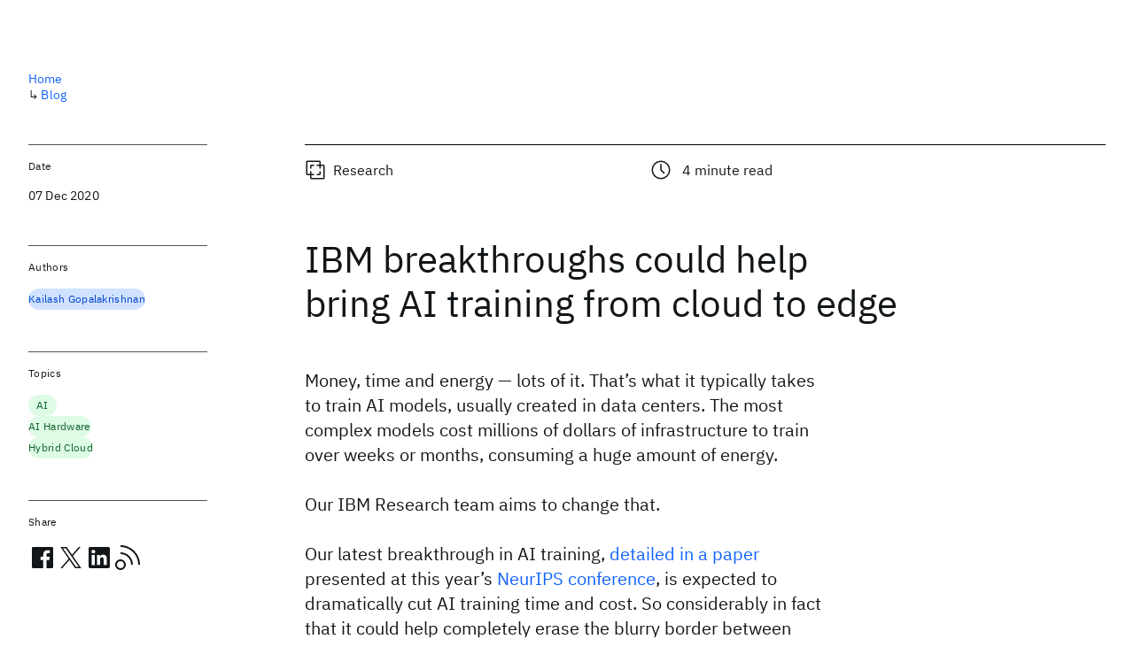

--- FILE ---
content_type: text/html; charset=utf-8
request_url: https://research.ibm.com/blog/ibm-ai-edge
body_size: 14810
content:
<!DOCTYPE html><html lang="en-US"><head><meta charSet="utf-8" data-next-head=""/><meta name="twitter:label1" content="Written by" data-next-head=""/><meta name="twitter:data1" content="Kailash Gopalakrishnan" data-next-head=""/><meta name="twitter:label2" content="Est. reading time" data-next-head=""/><meta name="twitter:data2" content="4 minutes" data-next-head=""/><title data-next-head="">IBM breakthroughs could help bring AI training from cloud to edge - IBM Research</title><meta name="description" content="At IBM Research, we’re inventing what’s next in AI, quantum computing, and hybrid cloud to shape the world ahead." data-next-head=""/><meta name="robots" content="index,follow" data-next-head=""/><meta name="viewport" content="width=device-width,initial-scale=1" data-next-head=""/><link rel="canonical" href="https://research.ibm.com/blog/ibm-ai-edge" data-next-head=""/><link rel="icon" href="//www.ibm.com/favicon.ico" data-next-head=""/><link rel="alternate" type="application/rss+xml" href="/rss" data-next-head=""/><meta name="dcterms.date" content="2021-02-09" data-next-head=""/><meta name="dcterms.rights" content="© Copyright IBM Corp. 2021" data-next-head=""/><meta name="geo.country" content="US" data-next-head=""/><meta name="google-site-verification" content="O1nsbg1J1iAeYJK6HneffI0_RiLebmSPxfs5ESYNnwI" data-next-head=""/><script type="application/ld+json" data-next-head="">{"@type":"Article","author":[{"@type":"Person","name":"Kailash Gopalakrishnan","url":"https://research.ibm.com/blog?author=kailash-gopalakrishnan"}],"publisher":{"@type":"Organization","name":"IBM","url":"https://ibm.com/","logo":{"@type":"ImageObject","url":"https://research.ibm.com/ibm-logo.svg","width":"576","height":"576"}},"headline":"IBM breakthroughs could help bring AI training from cloud to edge","datePublished":"2020-12-07T10:30:00.000Z","dateModified":"2023-11-09T16:31:43.364Z","@context":"https://schema.org","url":"https://research.ibm.com/blog/ibm-ai-edge","mainEntityOfPage":{"@type":"WebPage","@id":"https://research.ibm.com/"}}</script><meta property="og:title" content="IBM breakthroughs could help bring AI training from cloud to edge" data-next-head=""/><meta property="og:type" content="article" data-next-head=""/><meta property="og:url" content="https://research.ibm.com/blog/ibm-ai-edge" data-next-head=""/><meta property="og:site_name" content="IBM Research" data-next-head=""/><meta property="og:locale" content="en_US" data-next-head=""/><meta property="og:description" content="At IBM Research, we’re inventing what’s next in AI, quantum computing, and hybrid cloud to shape the world ahead." data-next-head=""/><meta name="twitter:card" content="summary" data-next-head=""/><meta name="twitter:creator" content="@IBMResearch" data-next-head=""/><meta name="twitter:site" content="@IBMResearch" data-next-head=""/><meta name="twitter:title" content="IBM breakthroughs could help bring AI training from cloud to edge" data-next-head=""/><meta name="twitter:description" content="At IBM Research, we’re inventing what’s next in AI, quantum computing, and hybrid cloud to shape the world ahead." data-next-head=""/><link rel="preload" href="/_next/static/css/83e82bb5068e3ec1.css" as="style"/><link rel="stylesheet" href="/_next/static/css/83e82bb5068e3ec1.css" data-n-g=""/><link rel="preload" href="/_next/static/css/e5da4ffe66e1bf12.css" as="style"/><link rel="stylesheet" href="/_next/static/css/e5da4ffe66e1bf12.css" data-n-p=""/><link rel="preload" href="/_next/static/css/f56e2603ade5fc0e.css" as="style"/><link rel="stylesheet" href="/_next/static/css/f56e2603ade5fc0e.css" data-n-p=""/><link rel="preload" href="/_next/static/css/8e59cdbef085f82d.css" as="style"/><link rel="stylesheet" href="/_next/static/css/8e59cdbef085f82d.css"/><noscript data-n-css=""></noscript><script defer="" nomodule="" src="/_next/static/chunks/polyfills-42372ed130431b0a.js"></script><script defer="" src="/_next/static/chunks/3588.bac56f474a65248d.js"></script><script src="/_next/static/chunks/webpack-1c51ca2ccdd53bac.js" defer=""></script><script src="/_next/static/chunks/framework-2f3de63929c73f88.js" defer=""></script><script src="/_next/static/chunks/main-4619739afe9c9888.js" defer=""></script><script src="/_next/static/chunks/pages/_app-2e0915f9852400ba.js" defer=""></script><script src="/_next/static/chunks/07c2d338-59950c787157217b.js" defer=""></script><script src="/_next/static/chunks/2bd9703c-ddd57495365e9733.js" defer=""></script><script src="/_next/static/chunks/4653-2783c9aefa713848.js" defer=""></script><script src="/_next/static/chunks/8230-146887a2be142eea.js" defer=""></script><script src="/_next/static/chunks/1815-e22b3750d3308bf1.js" defer=""></script><script src="/_next/static/chunks/5376-0038d99c3458ca9b.js" defer=""></script><script src="/_next/static/chunks/7028-6b0bd0c950799339.js" defer=""></script><script src="/_next/static/chunks/8827-02e4b183afd13590.js" defer=""></script><script src="/_next/static/chunks/5868-a75a0d8eec4e6698.js" defer=""></script><script src="/_next/static/chunks/4749-fbf21db1db515e74.js" defer=""></script><script src="/_next/static/chunks/4633-2c0a451973a2a2a3.js" defer=""></script><script src="/_next/static/chunks/1566-dbc2c6e989e067f3.js" defer=""></script><script src="/_next/static/chunks/5626-acdf059de1b60478.js" defer=""></script><script src="/_next/static/chunks/6326-0ca25a6cc6bd100a.js" defer=""></script><script src="/_next/static/chunks/8154-f99aaecb0398d57c.js" defer=""></script><script src="/_next/static/chunks/7480-6879edbde8180510.js" defer=""></script><script src="/_next/static/chunks/7280-035d9c5b832dcac7.js" defer=""></script><script src="/_next/static/chunks/4115-5d91128da393803a.js" defer=""></script><script src="/_next/static/chunks/3268-ee475b2828a60f89.js" defer=""></script><script src="/_next/static/chunks/7854-7b582b021b44676a.js" defer=""></script><script src="/_next/static/chunks/9789-42fddd6a240dee8b.js" defer=""></script><script src="/_next/static/chunks/4259-fb5067096f964a67.js" defer=""></script><script src="/_next/static/chunks/6711-e6db67dfddf59e76.js" defer=""></script><script src="/_next/static/chunks/6167-28fcc441f8d29de3.js" defer=""></script><script src="/_next/static/chunks/7362-746b2a256bbdf20d.js" defer=""></script><script src="/_next/static/chunks/3339-fa57320dedfc8993.js" defer=""></script><script src="/_next/static/chunks/9158-32380122231af366.js" defer=""></script><script src="/_next/static/chunks/5979-4f1e9beee974c942.js" defer=""></script><script src="/_next/static/chunks/pages/blog/%5Bbid%5D-8b2914e90fe29d4f.js" defer=""></script><script src="/_next/static/OYhjTG8zdxOeB2_cJtwSS/_buildManifest.js" defer=""></script><script src="/_next/static/OYhjTG8zdxOeB2_cJtwSS/_ssgManifest.js" defer=""></script></head><body><script>0</script><div id="__next"><main class="_14Ec7" data-testid="blog-post" id="main-content"><div class="eWFhm"><div class="i756f GwbB5"><div class="e7DDM ZkrUc"><header class="Gdg3R"><div class="EUmWx"><div class="_9oCPQ" id="pageStart"></div><span class="LYtI4 OftGa"><svg focusable="false" preserveAspectRatio="xMidYMid meet" fill="currentColor" width="24" height="24" viewBox="0 0 32 32" aria-hidden="true" class="nBASg" xmlns="http://www.w3.org/2000/svg"><path d="M26,4h-4V2h-2v2h-8V2h-2v2H6C4.9,4,4,4.9,4,6v20c0,1.1,0.9,2,2,2h20c1.1,0,2-0.9,2-2V6C28,4.9,27.1,4,26,4z M26,26H6V12h20 V26z M26,10H6V6h4v2h2V6h8v2h2V6h4V10z"></path></svg><time dateTime="2020-12-07T10:30:00.000Z">07 Dec 2020</time></span><span class="LYtI4 roBWj"><div class="TbDip"><svg focusable="false" preserveAspectRatio="xMidYMid meet" fill="currentColor" width="16" height="16" viewBox="0 0 32 32" aria-hidden="true" xmlns="http://www.w3.org/2000/svg"><path d="M22 24H18V22h4V18h2v4A2.0021 2.0021 0 0122 24zM10 14H8V10a2.0022 2.0022 0 012-2h4v2H10z"></path><path d="M28,8H24V4a2.0023,2.0023,0,0,0-2-2H4A2.0023,2.0023,0,0,0,2,4V22a2.0023,2.0023,0,0,0,2,2H8v4a2.0023,2.0023,0,0,0,2,2H28a2.0023,2.0023,0,0,0,2-2V10A2.0023,2.0023,0,0,0,28,8Zm0,20H10V24h4V22H10V18H8v4H4V4H22V8H18v2h4v4h2V10h4Z"></path></svg>Research</div></span><span class="LYtI4 _2lWzz"><svg focusable="false" preserveAspectRatio="xMidYMid meet" fill="currentColor" width="24" height="24" viewBox="0 0 32 32" aria-hidden="true" class="nBASg" xmlns="http://www.w3.org/2000/svg"><path d="M16,30A14,14,0,1,1,30,16,14,14,0,0,1,16,30ZM16,4A12,12,0,1,0,28,16,12,12,0,0,0,16,4Z"></path><path d="M20.59 22L15 16.41 15 7 17 7 17 15.58 22 20.59 20.59 22z"></path></svg>4<!-- --> minute read</span></div><h1 class="_4C1C2">IBM breakthroughs could help bring AI training from cloud to edge</h1></header><div class="NPC1s"><div class="FTOMS _2nCHv"><div class="j8dgW"><p class="fX91I _8GzjU">Money, time and energy — lots of it. That’s what it typically takes to train AI models, usually created in data centers. The most complex models cost millions of dollars of infrastructure to train over weeks or months, consuming a huge amount of energy.</p></div><div class="j8dgW"><p class="fX91I">Our IBM Research team aims to change that.</p></div><div class="j8dgW"><p class="fX91I">Our latest breakthrough in AI training, <a class="cds--link pIMym cds--link--inline" href="https://proceedings.neurips.cc/paper/2020/file/13b919438259814cd5be8cb45877d577-Paper.pdf">detailed in a paper</a> presented at this year’s <a class="cds--link pIMym cds--link--inline" href="https://nips.cc/Conferences/2020/Dates">NeurIPS conference</a>, is expected to dramatically cut AI training time and cost. So considerably in fact that it could help completely erase the blurry border between cloud and edge computing — offering a key technological upgrade for hybrid cloud infrastructures.</p></div><div class="j8dgW"><p class="fX91I">We’ve developed a way to enable 4-bit training of deep learning models that can be used across many domains — for the first time ever. The advance could help boost the efficiency of the training systems by more than seven times over the best commercially available systems today, cutting energy and cost. These gains also pave the way to bringing training closer to the edge, a major advancement for privacy and security of AI models.</p></div><div class="j8dgW"><p class="fX91I">But there’s more. We’ve also dealt with the data communication challenges associated with the radical speed-up of reduced precision scaling to preserve gains at the system level. To address this issue, our team <a class="cds--link pIMym cds--link--inline" href="https://papers.nips.cc/paper/2020/file/9d58963592071dbf38a0fa114269959c-Paper.pdf">has developed ScaleCom</a> — a new compression scheme for large scale training systems. These two advances could dramatically improve the performance of the future large-scale training systems of AI models.</p></div><div class="j8dgW"><p class="fX91I">When AI training becomes efficient enough to move to the edge, it has the potential to transform industries — from manufacturing to automotive, retail, robotics, and more. Training at the edge could also spark the expansion and reach of federated learning, transforming privacy and security in such areas as banking and healthcare.</p></div><div class="j8dgW"><p class="fX91I">IBM’s <a class="cds--link pIMym cds--link--inline" href="https://www.ibm.com/blogs/research/2020/10/ai-hardware-hybridcloud/">collaboration with Red Hat</a> and the creation of OpenShift compatible software stack for our AI hardware should further support flexible deployment of our AI hardware computing advances across diverse hybrid cloud infrastructures.</p></div><div class="j8dgW"><h2 id="-an-ai-hardware-approach-to-sustainable-ai" class="FqShK EpKpF">An AI hardware approach to sustainable AI</h2></div><div class="j8dgW"><p class="fX91I">Our team has been leading reduced precision research advances — cutting neural networks training time, cost and energy — for the past half a decade. Previously, we’ve enabled training at 8-bit precisions, and inference down to 2-bit precisions while preserving what’s known as model fidelity — a model’s accuracy and precision. We’ve shown that training and deploying AI models with lower precision arithmetic leads to dramatically improved performance and power-efficiency gains.</p></div><div class="j8dgW"><p class="fX91I">This research is central to our digital AI hardware work at IBM, where we innovate across algorithms, applications, programming models, and architecture to create new AI hardware accelerators that boost performance, particularly in hybrid cloud systems, while driving down the carbon footprint.</p></div><div class="j8dgW"><p class="fX91I">Consider today’s AI: the largest industrial-scale model currently deployed, GPT-3 from OpenAI, is 175 billion parameters — or more than 100 times bigger than models from just a couple of years ago. It costs several million dollars to train and generates a carbon footprint during training that is higher than the lifetime emissions of 20 cars. Our training advances enable almost an order of magnitude reduction in the training time and energy costs.</p></div><div class="j8dgW"><p class="fX91I">One key idea we’ve been exploiting in the past decade is the use of reduced precision arithmetic for deep learning training. Hardware throughput is known to improve quadratically with a linear reduction in bit precision – enabling more than an order of magnitude performance when scaled from 32-bits to 8-bits.</p></div><div class="j8dgW"><p class="fX91I">Our <a class="cds--link pIMym cds--link--inline" href="http://proceedings.mlr.press/v37/gupta15.pdf">16-bit training research</a> in 2015 laid the foundation for the industry to adopt 16-bit precision as the de-facto standard. Our research on 8-bit training, presented at NeurIPS in <a class="cds--link pIMym cds--link--inline" href="https://www.ibm.com/blogs/research/2018/12/8-bit-precision-training/">2018</a> and <a class="cds--link pIMym cds--link--inline" href="https://www.ibm.com/blogs/research/2019/12/8-bit-training-breakthroughs-deep-learning/">2019</a>, captured innovation on 8-bit floating point formats together with algorithmic techniques to retain accuracy of complex models while deriving the throughput gains associated with the precision scaling.</p></div><div class="j8dgW"><p class="fX91I">Our 4-bit training work takes a huge step forward by enabling primary matrix and tensor multiplication calculations in deep learning training to be computed efficiently using 4-bit arithmetic. Our techniques include new 4-bit number representation formats, new gradient scaling approaches and several novel ideas to cut the errors stemming from very low precision computations. We show that 4-bit training systems can preserve model fidelity while achieving almost four times higher performance in comparison to 8-bit systems.</p></div><div class="j8dgW"><p class="fX91I">While our results are a foundational leap in the ability for AI models to converge well with 4-bit training, some AI models still have a few percent accuracy loss. But as with our prior work, we expect to close the remaining gap in the coming years, as we have demonstrated at each previous step in our precision scaling roadmap.</p></div><div class="j8dgW"><h2 id="-scalecom-when-better-compression-matters" class="FqShK EpKpF">ScaleCom: When better compression matters</h2></div><div class="j8dgW"><p class="fX91I">Training computations are often distributed across a large number — tens to hundreds and even thousands — of specialized hardware accelerator chips, densely linked to improve efficient data exchange. Such density could impact communication latencies, affecting overall training time, eliminating the gains of reduced precision and limiting scaling.</p></div><div class="j8dgW"><p class="fX91I">Enter gradient compression. This is a powerful approach to address the communication bottleneck on distributed training by cutting the amount of data exchanged between hardware accelerators when training jobs are divided across many accelerators. Previous approaches for gradient compression, though, have typically not been very scalable (especially as the number of accelerator chips in training systems increases) and show accuracy degradation.</p></div><div class="j8dgW"><p class="fX91I">This is what our <a class="cds--link pIMym cds--link--inline" href="https://papers.nips.cc/paper/2020/file/9d58963592071dbf38a0fa114269959c-Paper.pdf">second 2020 NeurIPS paper</a> deals with. We detail a new compression algorithm called ScaleCom – which allows the user to simultaneously preserve accuracy and compression rates, even as training system sizes grow. We rely on the similarity in gradient distributions among different hardware chips in a training system to provide extremely high compression rates — 100 to 400 times — and significantly improve scalability, up to 64 learners.</p></div><div class="j8dgW"><p class="fX91I">Together, these two papers lay the foundation for highly efficient AI hardware for training infrastructures and will significantly impact the design and training of future AI models. A myriad of efficient, scalable AI hardware accelerators on hybrid cloud infrastructures could support large AI training jobs in data centers. And the same core AI hardware technology could also be deployed at a smaller scale or embedded in other processors at the edge.</p></div><div class="j8dgW"><p class="fX91I">This work is part of IBM’s hybrid cloud research in the <a class="cds--link pIMym cds--link--inline" href="https://www.research.ibm.com/artificial-intelligence/ai-hardware-center/">IBM Research AI Hardware Center</a>, <a class="cds--link pIMym cds--link--inline" href="https://www.ibm.com/blogs/research/2020/02/ibm-research-ai-hardware-center-first-birthday/">launched in February 2019</a>.</p></div><div class="j8dgW"><p class="fX91I dLkDg"><em><a class="cds--link pIMym cds--link--inline" href="https://www.research.ibm.com/artificial-intelligence/?conf=informs2020">IBM Research AI</a> is proudly sponsoring NeurIPS2020 as a Platinum Sponsor, as well as the Women in Machine Learning and Black in AI workshops. We are pleased to report that IBM has had its best year so far at NeurIPS: 46 main track papers, out of which eight are spotlight papers, with one oral presentation. In addition, IBM has 26 workshop papers, six demos and is also organizing three workshops and a competition. We hope you can join us from December 6 – 12 to learn more about our research. Details about our technical program can be found <a class="cds--link pIMym cds--link--inline" href="http://ibm-research-at-neurips-2020.mybluemix.net/#/">here</a>.</em></p></div></div><div class="V4PGD"><div class="rfVfM"><a class="cUlJG MBUfh" href="https://www.ibm.com/account/reg/us-en/signup?formid=news-urx-53237"><div class="MReie iMd2s">Subscribe to our Future Forward newsletter and stay up to date on the latest research news<svg focusable="false" preserveAspectRatio="xMidYMid meet" fill="currentColor" width="32" height="32" viewBox="0 0 32 32" aria-hidden="true" class="QfGnp" xmlns="http://www.w3.org/2000/svg"><path d="M18 6L16.57 7.393 24.15 15 4 15 4 17 24.15 17 16.57 24.573 18 26 28 16 18 6z"></path></svg></div><div class="sstAM guuhN"><span>Subscribe to our newsletter</span></div></a></div></div></div></div><aside class="em2zS"><nav aria-label="breadcrumbs" class="gNXKV GPgOh"><ol><li><a class="cds--link" href="/">Home</a></li><li><span class="Z6j5t" aria-hidden="true">↳<!-- --> </span><a class="cds--link" href="/blog">Blog</a></li></ol></nav><section class="EGPU6 jWL3f"><h2 class="dDNwy">Date</h2><time dateTime="2020-12-07T10:30:00.000Z">07 Dec 2020</time></section><div class="OvKQB"><section id="authors" class="jWL3f"><h2 class="dDNwy">Authors</h2><ul class="erAjw XsMPR VPCjD e90yg NZx5r RIahc"><li class="tAqXo SltpH rQp5_ XB7Ya uC739"><a class="cds--tag cds--tag--operational qvDkO JPTsZ cds--tag--blue" id="tag-id-:R1cn596:" data-testid="operational-tag" href="/blog?author=kailash-gopalakrishnan"><span title="" class="" dir="auto"><span title="Kailash Gopalakrishnan" class="cds--tag__label" dir="auto">Kailash Gopalakrishnan</span></span></a></li></ul></section><section id="tags" class="jWL3f"><h2 class="dDNwy">Topics</h2><ul class="erAjw XsMPR VPCjD e90yg NZx5r RIahc"><li class="tAqXo SltpH rQp5_ XB7Ya uC739"><a class="cds--tag cds--tag--operational qvDkO JPTsZ cds--tag--green-10" id="tag-id-:Rd7596:" data-testid="operational-tag" href="/artificial-intelligence"><span title="" class="" dir="auto"><span title="AI" class="cds--tag__label" dir="auto">AI</span></span></a></li><li class="tAqXo SltpH rQp5_ XB7Ya uC739"><a class="cds--tag cds--tag--operational qvDkO JPTsZ cds--tag--green-10" id="tag-id-:Rl7596:" data-testid="operational-tag" href="/topics/ai-hardware"><span title="" class="" dir="auto"><span title="AI Hardware" class="cds--tag__label" dir="auto">AI Hardware</span></span></a></li><li class="tAqXo SltpH rQp5_ XB7Ya uC739"><a class="cds--tag cds--tag--operational qvDkO JPTsZ cds--tag--green-10" id="tag-id-:Rt7596:" data-testid="operational-tag" href="/hybrid-cloud"><span title="" class="" dir="auto"><span title="Hybrid Cloud" class="cds--tag__label" dir="auto">Hybrid Cloud</span></span></a></li></ul></section></div><section id="share" class="_4owhL jWL3f"><h2 class="ePdR2">Share</h2><ul class="k7Uwc"><li><button class="mYkEM _8QzOq trQob cds--btn cds--btn--sm cds--layout--size-sm cds--btn--ghost cds--btn--icon-only" type="button"><svg focusable="false" preserveAspectRatio="xMidYMid meet" fill="currentColor" width="32" height="32" viewBox="0 0 32 32" aria-hidden="true" xmlns="http://www.w3.org/2000/svg"><path d="M26.67,4H5.33A1.34,1.34,0,0,0,4,5.33V26.67A1.34,1.34,0,0,0,5.33,28H16.82V18.72H13.7V15.09h3.12V12.42c0-3.1,1.89-4.79,4.67-4.79.93,0,1.86,0,2.79.14V11H22.37c-1.51,0-1.8.72-1.8,1.77v2.31h3.6l-.47,3.63H20.57V28h6.1A1.34,1.34,0,0,0,28,26.67V5.33A1.34,1.34,0,0,0,26.67,4Z"></path></svg></button></li><li><button class="mYkEM _8QzOq trQob cds--btn cds--btn--sm cds--layout--size-sm cds--btn--ghost cds--btn--icon-only" type="button"><svg focusable="false" preserveAspectRatio="xMidYMid meet" fill="currentColor" width="32" height="32" viewBox="0 0 32 32" aria-hidden="true" xmlns="http://www.w3.org/2000/svg"><path d="m18.2342,14.1624l8.7424-10.1624h-2.0717l-7.591,8.8238-6.0629-8.8238h-6.9929l9.1684,13.3432-9.1684,10.6568h2.0718l8.0163-9.3183,6.4029,9.3183h6.9929l-9.5083-13.8376h.0005Zm-2.8376,3.2984l-.9289-1.3287L7.0763,5.5596h3.1822l5.9649,8.5323.9289,1.3287,7.7536,11.0907h-3.1822l-6.3272-9.05v-.0005Z"></path></svg></button></li><li><button class="mYkEM _8QzOq trQob cds--btn cds--btn--sm cds--layout--size-sm cds--btn--ghost cds--btn--icon-only" type="button"><svg focusable="false" preserveAspectRatio="xMidYMid meet" fill="currentColor" width="32" height="32" viewBox="0 0 32 32" aria-hidden="true" xmlns="http://www.w3.org/2000/svg"><path d="M26.2,4H5.8C4.8,4,4,4.8,4,5.7v20.5c0,0.9,0.8,1.7,1.8,1.7h20.4c1,0,1.8-0.8,1.8-1.7V5.7C28,4.8,27.2,4,26.2,4z M11.1,24.4 H7.6V13h3.5V24.4z M9.4,11.4c-1.1,0-2.1-0.9-2.1-2.1c0-1.2,0.9-2.1,2.1-2.1c1.1,0,2.1,0.9,2.1,2.1S10.5,11.4,9.4,11.4z M24.5,24.3 H21v-5.6c0-1.3,0-3.1-1.9-3.1c-1.9,0-2.1,1.5-2.1,2.9v5.7h-3.5V13h3.3v1.5h0.1c0.5-0.9,1.7-1.9,3.4-1.9c3.6,0,4.3,2.4,4.3,5.5V24.3z"></path></svg></button></li><li><a class="mYkEM _8QzOq trQob cds--btn cds--btn--sm cds--layout--size-sm cds--btn--ghost cds--btn--icon-only" type="button" href="/rss"><svg focusable="false" preserveAspectRatio="xMidYMid meet" fill="currentColor" width="32" height="32" viewBox="0 0 32 32" aria-hidden="true" xmlns="http://www.w3.org/2000/svg"><path d="M8 18c-3.3 0-6 2.7-6 6s2.7 6 6 6 6-2.7 6-6C14 20.7 11.3 18 8 18zM8 28c-2.2 0-4-1.8-4-4s1.8-4 4-4 4 1.8 4 4C12 26.2 10.2 28 8 28zM30 24h-2C28 13 19 4 8 4V2C20.1 2 30 11.9 30 24z"></path><path d="M22,24h-2c0-6.6-5.4-12-12-12v-2C15.7,10,22,16.3,22,24z"></path></svg></a></li></ul></section></aside></div></div><section class="LVjGx"><h2 class="_WOyF">Related posts</h2><ul class="TH3HD Qc0lt"><li class="V8dwT Ij_NH"><article class="JFHpL lXICR yLUcM" data-testid="blog-post-card"><h3 class="_7nzNH"><a class="sUX_6" href="/blog/documentation-for-LLM-benchmarks"><span class="Ra_jv">LLMs have model cards. Now, benchmarks do, too</span><svg focusable="false" preserveAspectRatio="xMidYMid meet" fill="currentColor" width="32" height="32" viewBox="0 0 32 32" aria-hidden="true" class="IiMwE" xmlns="http://www.w3.org/2000/svg"><path d="M18 6L16.57 7.393 24.15 15 4 15 4 17 24.15 17 16.57 24.573 18 26 28 16 18 6z"></path></svg></a></h3><div class="_6OKcI"><span style="box-sizing:border-box;display:block;overflow:hidden;width:initial;height:initial;background:none;opacity:1;border:0;margin:0;padding:0;position:absolute;top:0;left:0;bottom:0;right:0"><img src="[data-uri]" decoding="async" data-nimg="fill" style="position:absolute;top:0;left:0;bottom:0;right:0;box-sizing:border-box;padding:0;border:none;margin:auto;display:block;width:0;height:0;min-width:100%;max-width:100%;min-height:100%;max-height:100%;object-fit:cover"/><noscript><img loading="lazy" decoding="async" data-nimg="fill" style="position:absolute;top:0;left:0;bottom:0;right:0;box-sizing:border-box;padding:0;border:none;margin:auto;display:block;width:0;height:0;min-width:100%;max-width:100%;min-height:100%;max-height:100%;object-fit:cover" sizes="(min-width: 99rem) calc((min(99rem, 100vw) - 33rem) * 0.25 + 6rem), (min-width: 82rem) calc((100vw - 32rem) * 0.25 + 6rem), (min-width: 66rem) calc((100vw - 32rem) * 0.5 + 14rem), (min-width: 42rem) calc((100vw - 16rem) * 0.5 + 6rem), calc((max(20rem, 100vw) - 6rem) * 1 + 6rem)" srcSet="https://research.ibm.com/_next/image?url=https%3A%2F%2Fresearch-website-prod-cms-uploads.s3.us.cloud-object-storage.appdomain.cloud%2Fblog_benchmark_cards_2_859d9f0ba6.png&amp;w=640&amp;q=85 640w, https://research.ibm.com/_next/image?url=https%3A%2F%2Fresearch-website-prod-cms-uploads.s3.us.cloud-object-storage.appdomain.cloud%2Fblog_benchmark_cards_2_859d9f0ba6.png&amp;w=750&amp;q=85 750w, https://research.ibm.com/_next/image?url=https%3A%2F%2Fresearch-website-prod-cms-uploads.s3.us.cloud-object-storage.appdomain.cloud%2Fblog_benchmark_cards_2_859d9f0ba6.png&amp;w=828&amp;q=85 828w, https://research.ibm.com/_next/image?url=https%3A%2F%2Fresearch-website-prod-cms-uploads.s3.us.cloud-object-storage.appdomain.cloud%2Fblog_benchmark_cards_2_859d9f0ba6.png&amp;w=1080&amp;q=85 1080w, https://research.ibm.com/_next/image?url=https%3A%2F%2Fresearch-website-prod-cms-uploads.s3.us.cloud-object-storage.appdomain.cloud%2Fblog_benchmark_cards_2_859d9f0ba6.png&amp;w=1200&amp;q=85 1200w, https://research.ibm.com/_next/image?url=https%3A%2F%2Fresearch-website-prod-cms-uploads.s3.us.cloud-object-storage.appdomain.cloud%2Fblog_benchmark_cards_2_859d9f0ba6.png&amp;w=1920&amp;q=85 1920w, https://research.ibm.com/_next/image?url=https%3A%2F%2Fresearch-website-prod-cms-uploads.s3.us.cloud-object-storage.appdomain.cloud%2Fblog_benchmark_cards_2_859d9f0ba6.png&amp;w=2048&amp;q=85 2048w, https://research.ibm.com/_next/image?url=https%3A%2F%2Fresearch-website-prod-cms-uploads.s3.us.cloud-object-storage.appdomain.cloud%2Fblog_benchmark_cards_2_859d9f0ba6.png&amp;w=3840&amp;q=85 3840w" src="https://research.ibm.com/_next/image?url=https%3A%2F%2Fresearch-website-prod-cms-uploads.s3.us.cloud-object-storage.appdomain.cloud%2Fblog_benchmark_cards_2_859d9f0ba6.png&amp;w=3840&amp;q=85"/></noscript></span></div><div class="TbDip hZvCJ"><svg focusable="false" preserveAspectRatio="xMidYMid meet" fill="currentColor" width="16" height="16" viewBox="0 0 32 32" aria-hidden="true" xmlns="http://www.w3.org/2000/svg"><path d="M6.34 19H17.65V21H6.34z" transform="rotate(-45 11.995 20.002)"></path><path d="M17,30a1,1,0,0,1-.37-.07,1,1,0,0,1-.62-.79l-1-7,2-.28.75,5.27L21,24.52V17a1,1,0,0,1,.29-.71l4.07-4.07A8.94,8.94,0,0,0,28,5.86V4H26.14a8.94,8.94,0,0,0-6.36,2.64l-4.07,4.07A1,1,0,0,1,15,11H7.48L4.87,14.26l5.27.75-.28,2-7-1a1,1,0,0,1-.79-.62,1,1,0,0,1,.15-1l4-5A1,1,0,0,1,7,9h7.59l3.77-3.78A10.92,10.92,0,0,1,26.14,2H28a2,2,0,0,1,2,2V5.86a10.92,10.92,0,0,1-3.22,7.78L23,17.41V25a1,1,0,0,1-.38.78l-5,4A1,1,0,0,1,17,30Z"></path></svg>Release</div><div class="DcALO"><div class=""><div class="u0Z9b">Kim Martineau</div><div><time dateTime="2025-12-16T16:00:00.000Z">16 Dec 2025</time></div></div></div><ul class="erAjw CbF1f rwskB Pjeam voCtV bC_Vu"><li class="_1Xc4y _2L4ug RKLMK sacSN _75OjW"><a class="cds--tag cds--tag--operational qvDkO JPTsZ cds--tag--green-10" id="tag-id-:R6ipp6:" data-testid="operational-tag" href="/artificial-intelligence"><span title="" class="" dir="auto"><span title="AI" class="cds--tag__label" dir="auto">AI</span></span></a></li><li class="_1Xc4y _2L4ug RKLMK sacSN _75OjW"><a class="cds--tag cds--tag--operational qvDkO JPTsZ cds--tag--green-10" id="tag-id-:Raipp6:" data-testid="operational-tag" href="/topics/fairness-accountability-transparency"><span title="" class="" dir="auto"><span title="Fairness, Accountability, Transparency" class="cds--tag__label" dir="auto">Fairness, Accountability, Transparency</span></span></a></li><li class="_1Xc4y _2L4ug RKLMK sacSN _75OjW"><a class="cds--tag cds--tag--operational qvDkO JPTsZ cds--tag--green-10" id="tag-id-:Reipp6:" data-testid="operational-tag" href="/topics/generative-ai"><span title="" class="" dir="auto"><span title="Generative AI" class="cds--tag__label" dir="auto">Generative AI</span></span></a></li><li class="_1Xc4y _2L4ug RKLMK sacSN _75OjW"><a class="cds--tag cds--tag--operational qvDkO JPTsZ cds--tag--green-10" id="tag-id-:Riipp6:" data-testid="operational-tag" href="/topics/trustworthy-ai"><span title="" class="" dir="auto"><span title="Trustworthy AI" class="cds--tag__label" dir="auto">Trustworthy AI</span></span></a></li></ul></article></li><li class="V8dwT Ij_NH"><article class="JFHpL lXICR yLUcM undefined" data-testid="blog-post-card"><h3 class="_7nzNH"><a class="sUX_6 XXLRS" href="/blog/toolops-altk-agents-tools"><span class="Ra_jv">Boost your tools: Introducing ToolOps, the tool lifecycle extension in ALTK</span><svg focusable="false" preserveAspectRatio="xMidYMid meet" fill="currentColor" width="32" height="32" viewBox="0 0 32 32" aria-hidden="true" class="IiMwE" xmlns="http://www.w3.org/2000/svg"><path d="M18 6L16.57 7.393 24.15 15 4 15 4 17 24.15 17 16.57 24.573 18 26 28 16 18 6z"></path></svg></a></h3><div class="TbDip hZvCJ"><svg focusable="false" preserveAspectRatio="xMidYMid meet" fill="currentColor" width="16" height="16" viewBox="0 0 32 32" aria-hidden="true" xmlns="http://www.w3.org/2000/svg"><path d="M29.707,19.293l-3-3a.9994.9994,0,0,0-1.414,0L16,25.5859V30h4.4141l9.2929-9.293A.9994.9994,0,0,0,29.707,19.293ZM19.5859,28H18V26.4141l5-5L24.5859,23ZM26,21.5859,24.4141,20,26,18.4141,27.5859,20Z"></path><path d="M17 15H21V17H17z" transform="rotate(-90 19 16)"></path><path d="M12 14H18V16H12z" transform="rotate(-90 15 15)"></path><path d="M6 12H16V14H6z" transform="rotate(-90 11 13)"></path><path d="M12,30H6a2.0021,2.0021,0,0,1-2-2V4A2.0021,2.0021,0,0,1,6,2H22a2.0021,2.0021,0,0,1,2,2V14H22V4H6V28h6Z"></path></svg>Technical note</div><div class="DcALO"><div class=""><div class="u0Z9b">Himanshu Gupta, Jim Laredo, Neelamadhav Gantayat, Jayachandu Bandlamudi, Prerna Agarwal, Sameep Mehta, Renuka Sindhgatta, Ritwik Chaudhuri, and Rohith Vallam</div><div><time dateTime="2025-12-11T14:00:00.000Z">11 Dec 2025</time></div></div></div><ul class="erAjw CbF1f rwskB Pjeam voCtV bC_Vu"><li class="_1Xc4y _2L4ug RKLMK sacSN _75OjW"><a class="cds--tag cds--tag--operational qvDkO JPTsZ cds--tag--green-10" id="tag-id-:R6kpp6:" data-testid="operational-tag" href="/artificial-intelligence"><span title="" class="" dir="auto"><span title="AI" class="cds--tag__label" dir="auto">AI</span></span></a></li></ul></article></li><li class="V8dwT Ij_NH"><article class="JFHpL lXICR yLUcM" data-testid="blog-post-card"><h3 class="_7nzNH"><a class="sUX_6" href="/blog/ibm-granite-tops-stanfords-list-as-the-worlds-most-transparent-model"><span class="Ra_jv">IBM Granite tops Stanford’s list as the world’s most transparent model</span><svg focusable="false" preserveAspectRatio="xMidYMid meet" fill="currentColor" width="32" height="32" viewBox="0 0 32 32" aria-hidden="true" class="IiMwE" xmlns="http://www.w3.org/2000/svg"><path d="M18 6L16.57 7.393 24.15 15 4 15 4 17 24.15 17 16.57 24.573 18 26 28 16 18 6z"></path></svg></a></h3><div class="_6OKcI"><span style="box-sizing:border-box;display:block;overflow:hidden;width:initial;height:initial;background:none;opacity:1;border:0;margin:0;padding:0;position:absolute;top:0;left:0;bottom:0;right:0"><img src="[data-uri]" decoding="async" data-nimg="fill" style="position:absolute;top:0;left:0;bottom:0;right:0;box-sizing:border-box;padding:0;border:none;margin:auto;display:block;width:0;height:0;min-width:100%;max-width:100%;min-height:100%;max-height:100%;object-fit:cover"/><noscript><img loading="lazy" decoding="async" data-nimg="fill" style="position:absolute;top:0;left:0;bottom:0;right:0;box-sizing:border-box;padding:0;border:none;margin:auto;display:block;width:0;height:0;min-width:100%;max-width:100%;min-height:100%;max-height:100%;object-fit:cover" sizes="(min-width: 99rem) calc((min(99rem, 100vw) - 33rem) * 0.25 + 6rem), (min-width: 82rem) calc((100vw - 32rem) * 0.25 + 6rem), (min-width: 66rem) calc((100vw - 32rem) * 0.5 + 14rem), (min-width: 42rem) calc((100vw - 16rem) * 0.5 + 6rem), calc((max(20rem, 100vw) - 6rem) * 1 + 6rem)" srcSet="https://research.ibm.com/_next/image?url=https%3A%2F%2Fresearch-website-prod-cms-uploads.s3.us.cloud-object-storage.appdomain.cloud%2FGranite_Cube_009_c0a2ca422e.png&amp;w=640&amp;q=85 640w, https://research.ibm.com/_next/image?url=https%3A%2F%2Fresearch-website-prod-cms-uploads.s3.us.cloud-object-storage.appdomain.cloud%2FGranite_Cube_009_c0a2ca422e.png&amp;w=750&amp;q=85 750w, https://research.ibm.com/_next/image?url=https%3A%2F%2Fresearch-website-prod-cms-uploads.s3.us.cloud-object-storage.appdomain.cloud%2FGranite_Cube_009_c0a2ca422e.png&amp;w=828&amp;q=85 828w, https://research.ibm.com/_next/image?url=https%3A%2F%2Fresearch-website-prod-cms-uploads.s3.us.cloud-object-storage.appdomain.cloud%2FGranite_Cube_009_c0a2ca422e.png&amp;w=1080&amp;q=85 1080w, https://research.ibm.com/_next/image?url=https%3A%2F%2Fresearch-website-prod-cms-uploads.s3.us.cloud-object-storage.appdomain.cloud%2FGranite_Cube_009_c0a2ca422e.png&amp;w=1200&amp;q=85 1200w, https://research.ibm.com/_next/image?url=https%3A%2F%2Fresearch-website-prod-cms-uploads.s3.us.cloud-object-storage.appdomain.cloud%2FGranite_Cube_009_c0a2ca422e.png&amp;w=1920&amp;q=85 1920w, https://research.ibm.com/_next/image?url=https%3A%2F%2Fresearch-website-prod-cms-uploads.s3.us.cloud-object-storage.appdomain.cloud%2FGranite_Cube_009_c0a2ca422e.png&amp;w=2048&amp;q=85 2048w, https://research.ibm.com/_next/image?url=https%3A%2F%2Fresearch-website-prod-cms-uploads.s3.us.cloud-object-storage.appdomain.cloud%2FGranite_Cube_009_c0a2ca422e.png&amp;w=3840&amp;q=85 3840w" src="https://research.ibm.com/_next/image?url=https%3A%2F%2Fresearch-website-prod-cms-uploads.s3.us.cloud-object-storage.appdomain.cloud%2FGranite_Cube_009_c0a2ca422e.png&amp;w=3840&amp;q=85"/></noscript></span></div><div class="TbDip hZvCJ"><svg focusable="false" preserveAspectRatio="xMidYMid meet" fill="currentColor" width="16" height="16" viewBox="0 0 32 32" aria-hidden="true" xmlns="http://www.w3.org/2000/svg"><path d="M19 10H26V12H19zM19 15H26V17H19zM19 20H26V22H19z"></path><path d="M28,5H4A2.002,2.002,0,0,0,2,7V25a2.0023,2.0023,0,0,0,2,2H28a2.0027,2.0027,0,0,0,2-2V7A2.0023,2.0023,0,0,0,28,5ZM4,7H15V25H4ZM17,25V7H28l.002,18Z"></path></svg>News</div><div class="DcALO"><div class=""><div class="u0Z9b">Peter Hess</div><div><time dateTime="2025-12-09T17:45:00.000Z">09 Dec 2025</time></div></div></div><ul class="erAjw CbF1f rwskB Pjeam voCtV bC_Vu"><li class="_1Xc4y _2L4ug RKLMK sacSN _75OjW"><a class="cds--tag cds--tag--operational qvDkO JPTsZ cds--tag--green-10" id="tag-id-:R6mpp6:" data-testid="operational-tag" href="/artificial-intelligence"><span title="" class="" dir="auto"><span title="AI" class="cds--tag__label" dir="auto">AI</span></span></a></li><li class="_1Xc4y _2L4ug RKLMK sacSN _75OjW"><a class="cds--tag cds--tag--operational qvDkO JPTsZ cds--tag--green-10" id="tag-id-:Rampp6:" data-testid="operational-tag" href="/topics/trustworthy-ai"><span title="" class="" dir="auto"><span title="AI Transparency" class="cds--tag__label" dir="auto">AI Transparency</span></span></a></li><li class="_1Xc4y _2L4ug RKLMK sacSN _75OjW"><a class="cds--tag cds--tag--operational qvDkO JPTsZ cds--tag--green-10" id="tag-id-:Rempp6:" data-testid="operational-tag" href="/topics/granite"><span title="" class="" dir="auto"><span title="Granite" class="cds--tag__label" dir="auto">Granite</span></span></a></li><li class="_1Xc4y _2L4ug RKLMK sacSN _75OjW"><a class="cds--tag cds--tag--operational qvDkO JPTsZ cds--tag--green-10" id="tag-id-:Rimpp6:" data-testid="operational-tag" href="/artificial-intelligence"><span title="" class="" dir="auto"><span title="Open Source" class="cds--tag__label" dir="auto">Open Source</span></span></a></li></ul></article></li><li class="V8dwT Ij_NH"><article class="JFHpL lXICR yLUcM" data-testid="blog-post-card"><h3 class="_7nzNH"><a class="sUX_6" href="/blog/project-alice-software-bugs-agents"><span class="Ra_jv">Teams of agents can take the headaches — and potential costs — out of finding IT bugs</span><svg focusable="false" preserveAspectRatio="xMidYMid meet" fill="currentColor" width="32" height="32" viewBox="0 0 32 32" aria-hidden="true" class="IiMwE" xmlns="http://www.w3.org/2000/svg"><path d="M18 6L16.57 7.393 24.15 15 4 15 4 17 24.15 17 16.57 24.573 18 26 28 16 18 6z"></path></svg></a></h3><div class="_6OKcI"><span style="box-sizing:border-box;display:block;overflow:hidden;width:initial;height:initial;background:none;opacity:1;border:0;margin:0;padding:0;position:absolute;top:0;left:0;bottom:0;right:0"><img src="[data-uri]" decoding="async" data-nimg="fill" style="position:absolute;top:0;left:0;bottom:0;right:0;box-sizing:border-box;padding:0;border:none;margin:auto;display:block;width:0;height:0;min-width:100%;max-width:100%;min-height:100%;max-height:100%;object-fit:cover"/><noscript><img loading="lazy" decoding="async" data-nimg="fill" style="position:absolute;top:0;left:0;bottom:0;right:0;box-sizing:border-box;padding:0;border:none;margin:auto;display:block;width:0;height:0;min-width:100%;max-width:100%;min-height:100%;max-height:100%;object-fit:cover" sizes="(min-width: 99rem) calc((min(99rem, 100vw) - 33rem) * 0.25 + 6rem), (min-width: 82rem) calc((100vw - 32rem) * 0.25 + 6rem), (min-width: 66rem) calc((100vw - 32rem) * 0.5 + 14rem), (min-width: 42rem) calc((100vw - 16rem) * 0.5 + 6rem), calc((max(20rem, 100vw) - 6rem) * 1 + 6rem)" srcSet="https://research.ibm.com/_next/image?url=https%3A%2F%2Fresearch-website-prod-cms-uploads.s3.us.cloud-object-storage.appdomain.cloud%2FProject_ALICE_64b4d5b262.jpg&amp;w=640&amp;q=75 640w, https://research.ibm.com/_next/image?url=https%3A%2F%2Fresearch-website-prod-cms-uploads.s3.us.cloud-object-storage.appdomain.cloud%2FProject_ALICE_64b4d5b262.jpg&amp;w=750&amp;q=75 750w, https://research.ibm.com/_next/image?url=https%3A%2F%2Fresearch-website-prod-cms-uploads.s3.us.cloud-object-storage.appdomain.cloud%2FProject_ALICE_64b4d5b262.jpg&amp;w=828&amp;q=75 828w, https://research.ibm.com/_next/image?url=https%3A%2F%2Fresearch-website-prod-cms-uploads.s3.us.cloud-object-storage.appdomain.cloud%2FProject_ALICE_64b4d5b262.jpg&amp;w=1080&amp;q=75 1080w, https://research.ibm.com/_next/image?url=https%3A%2F%2Fresearch-website-prod-cms-uploads.s3.us.cloud-object-storage.appdomain.cloud%2FProject_ALICE_64b4d5b262.jpg&amp;w=1200&amp;q=75 1200w, https://research.ibm.com/_next/image?url=https%3A%2F%2Fresearch-website-prod-cms-uploads.s3.us.cloud-object-storage.appdomain.cloud%2FProject_ALICE_64b4d5b262.jpg&amp;w=1920&amp;q=75 1920w, https://research.ibm.com/_next/image?url=https%3A%2F%2Fresearch-website-prod-cms-uploads.s3.us.cloud-object-storage.appdomain.cloud%2FProject_ALICE_64b4d5b262.jpg&amp;w=2048&amp;q=75 2048w, https://research.ibm.com/_next/image?url=https%3A%2F%2Fresearch-website-prod-cms-uploads.s3.us.cloud-object-storage.appdomain.cloud%2FProject_ALICE_64b4d5b262.jpg&amp;w=3840&amp;q=75 3840w" src="https://research.ibm.com/_next/image?url=https%3A%2F%2Fresearch-website-prod-cms-uploads.s3.us.cloud-object-storage.appdomain.cloud%2FProject_ALICE_64b4d5b262.jpg&amp;w=3840&amp;q=75"/></noscript></span></div><div class="TbDip hZvCJ"><svg focusable="false" preserveAspectRatio="xMidYMid meet" fill="currentColor" width="16" height="16" viewBox="0 0 32 32" aria-hidden="true" xmlns="http://www.w3.org/2000/svg"><path d="M6.34 19H17.65V21H6.34z" transform="rotate(-45 11.995 20.002)"></path><path d="M17,30a1,1,0,0,1-.37-.07,1,1,0,0,1-.62-.79l-1-7,2-.28.75,5.27L21,24.52V17a1,1,0,0,1,.29-.71l4.07-4.07A8.94,8.94,0,0,0,28,5.86V4H26.14a8.94,8.94,0,0,0-6.36,2.64l-4.07,4.07A1,1,0,0,1,15,11H7.48L4.87,14.26l5.27.75-.28,2-7-1a1,1,0,0,1-.79-.62,1,1,0,0,1,.15-1l4-5A1,1,0,0,1,7,9h7.59l3.77-3.78A10.92,10.92,0,0,1,26.14,2H28a2,2,0,0,1,2,2V5.86a10.92,10.92,0,0,1-3.22,7.78L23,17.41V25a1,1,0,0,1-.38.78l-5,4A1,1,0,0,1,17,30Z"></path></svg>Release</div><div class="DcALO"><div class=""><div class="u0Z9b">Mike Murphy</div><div><time dateTime="2025-12-08T15:15:00.000Z">08 Dec 2025</time></div></div></div><ul class="erAjw CbF1f rwskB Pjeam voCtV bC_Vu"><li class="_1Xc4y _2L4ug RKLMK sacSN _75OjW"><a class="cds--tag cds--tag--operational qvDkO JPTsZ cds--tag--green-10" id="tag-id-:R6opp6:" data-testid="operational-tag" href="/artificial-intelligence"><span title="" class="" dir="auto"><span title="AI" class="cds--tag__label" dir="auto">AI</span></span></a></li></ul></article></li></ul></section><c4d-back-to-top></c4d-back-to-top></main></div><script id="__NEXT_DATA__" type="application/json">{"props":{"pageProps":{"envProps":{"cosUrl":"https://research-website-prod-cms-uploads.s3.us.cloud-object-storage.appdomain.cloud/","publicEnv":"production","publicUrl":"https://research.ibm.com/"},"initialApolloState":{"BlogCta:2":{"__typename":"BlogCta","id":"2","text":"Subscribe to our Future Forward newsletter and stay up to date on the latest research news","url":"https://www.ibm.com/account/reg/us-en/signup?formid=news-urx-53237","button_text":"Subscribe to our newsletter"},"Tag:5":{"__typename":"Tag","id":"5","name":"AI","topic":{"__typename":"FocusArea","slug":"artificial-intelligence"}},"Tag:8":{"__typename":"Tag","id":"8","name":"AI Hardware","topic":{"__typename":"Team","slug":"ai-hardware"}},"Tag:1":{"__typename":"Tag","id":"1","name":"Hybrid Cloud","topic":{"__typename":"FocusArea","slug":"hybrid-cloud"}},"BlogAuthor:320":{"__typename":"BlogAuthor","id":"320","name":"Kailash Gopalakrishnan","is_ibm":true,"ibmer":{"__typename":"IbmerValue","node":null},"slug":"kailash-gopalakrishnan"},"BlogCategory:2":{"__typename":"BlogCategory","id":"2","name":"Research","slug":"research"},"BlogPost:1933":{"__typename":"BlogPost","id":"1933","title":"IBM breakthroughs could help bring AI training from cloud to edge","slug":"ibm-ai-edge","read_duration":null,"publish_at":"2020-12-07T10:30:00.000Z","updatedAt":"2023-11-09T16:31:43.364Z","cover_image":null,"lead_paragraph":null,"summary":null,"content":"Money, time and energy — lots of it. That’s what it typically takes to train AI models, usually created in data centers. The most complex models cost millions of dollars of infrastructure to train over weeks or months, consuming a huge amount of energy.\n\nOur IBM Research team aims to change that.\n\nOur latest breakthrough in AI training, [detailed in a paper](https://proceedings.neurips.cc/paper/2020/file/13b919438259814cd5be8cb45877d577-Paper.pdf) presented at this year’s [NeurIPS conference](https://nips.cc/Conferences/2020/Dates), is expected to dramatically cut AI training time and cost. So considerably in fact that it could help completely erase the blurry border between cloud and edge computing — offering a key technological upgrade for hybrid cloud infrastructures.\n\nWe’ve developed a way to enable 4-bit training of deep learning models that can be used across many domains — for the first time ever. The advance could help boost the efficiency of the training systems by more than seven times over the best commercially available systems today, cutting energy and cost. These gains also pave the way to bringing training closer to the edge, a major advancement for privacy and security of AI models.\n\nBut there’s more. We’ve also dealt with the data communication challenges associated with the radical speed-up of reduced precision scaling to preserve gains at the system level. To address this issue, our team [has developed ScaleCom](https://papers.nips.cc/paper/2020/file/9d58963592071dbf38a0fa114269959c-Paper.pdf) — a new compression scheme for large scale training systems. These two advances could dramatically improve the performance of the future large-scale training systems of AI models.\n\nWhen AI training becomes efficient enough to move to the edge, it has the potential to transform industries — from manufacturing to automotive, retail, robotics, and more. Training at the edge could also spark the expansion and reach of federated learning, transforming privacy and security in such areas as banking and healthcare.\n\nIBM’s [collaboration with Red Hat](https://www.ibm.com/blogs/research/2020/10/ai-hardware-hybridcloud/) and the creation of OpenShift compatible software stack for our AI hardware should further support flexible deployment of our AI hardware computing advances across diverse hybrid cloud infrastructures.\n\n## An AI hardware approach to sustainable AI\n\nOur team has been leading reduced precision research advances — cutting neural networks training time, cost and energy — for the past half a decade. Previously, we’ve enabled training at 8-bit precisions, and inference down to 2-bit precisions while preserving what’s known as model fidelity — a model’s accuracy and precision. We’ve shown that training and deploying AI models with lower precision arithmetic leads to dramatically improved performance and power-efficiency gains.\n\nThis research is central to our digital AI hardware work at IBM, where we innovate across algorithms, applications, programming models, and architecture to create new AI hardware accelerators that boost performance, particularly in hybrid cloud systems, while driving down the carbon footprint.\n\nConsider today’s AI: the largest industrial-scale model currently deployed, GPT-3 from OpenAI, is 175 billion parameters — or more than 100 times bigger than models from just a couple of years ago. It costs several million dollars to train and generates a carbon footprint during training that is higher than the lifetime emissions of 20 cars. Our training advances enable almost an order of magnitude reduction in the training time and energy costs.\n\nOne key idea we’ve been exploiting in the past decade is the use of reduced precision arithmetic for deep learning training. Hardware throughput is known to improve quadratically with a linear reduction in bit precision – enabling more than an order of magnitude performance when scaled from 32-bits to 8-bits.\n\nOur [16-bit training research](http://proceedings.mlr.press/v37/gupta15.pdf) in 2015 laid the foundation for the industry to adopt 16-bit precision as the de-facto standard. Our research on 8-bit training, presented at NeurIPS in [2018](https://www.ibm.com/blogs/research/2018/12/8-bit-precision-training/) and [2019](https://www.ibm.com/blogs/research/2019/12/8-bit-training-breakthroughs-deep-learning/), captured innovation on 8-bit floating point formats together with algorithmic techniques to retain accuracy of complex models while deriving the throughput gains associated with the precision scaling.\n\nOur 4-bit training work takes a huge step forward by enabling primary matrix and tensor multiplication calculations in deep learning training to be computed efficiently using 4-bit arithmetic. Our techniques include new 4-bit number representation formats, new gradient scaling approaches and several novel ideas to cut the errors stemming from very low precision computations. We show that 4-bit training systems can preserve model fidelity while achieving almost four times higher performance in comparison to 8-bit systems.\n\nWhile our results are a foundational leap in the ability for AI models to converge well with 4-bit training, some AI models still have a few percent accuracy loss. But as with our prior work, we expect to close the remaining gap in the coming years, as we have demonstrated at each previous step in our precision scaling roadmap.\n\n## ScaleCom: When better compression matters\n\nTraining computations are often distributed across a large number — tens to hundreds and even thousands — of specialized hardware accelerator chips, densely linked to improve efficient data exchange. Such density could impact communication latencies, affecting overall training time, eliminating the gains of reduced precision and limiting scaling.\n\nEnter gradient compression. This is a powerful approach to address the communication bottleneck on distributed training by cutting the amount of data exchanged between hardware accelerators when training jobs are divided across many accelerators. Previous approaches for gradient compression, though, have typically not been very scalable (especially as the number of accelerator chips in training systems increases) and show accuracy degradation.\n\nThis is what our [second 2020 NeurIPS paper](https://papers.nips.cc/paper/2020/file/9d58963592071dbf38a0fa114269959c-Paper.pdf) deals with. We detail a new compression algorithm called ScaleCom – which allows the user to simultaneously preserve accuracy and compression rates, even as training system sizes grow. We rely on the similarity in gradient distributions among different hardware chips in a training system to provide extremely high compression rates — 100 to 400 times — and significantly improve scalability, up to 64 learners.\n\nTogether, these two papers lay the foundation for highly efficient AI hardware for training infrastructures and will significantly impact the design and training of future AI models. A myriad of efficient, scalable AI hardware accelerators on hybrid cloud infrastructures could support large AI training jobs in data centers. And the same core AI hardware technology could also be deployed at a smaller scale or embedded in other processors at the edge.\n\nThis work is part of IBM’s hybrid cloud research in the [IBM Research AI Hardware Center](https://www.research.ibm.com/artificial-intelligence/ai-hardware-center/), [launched in February 2019](https://www.ibm.com/blogs/research/2020/02/ibm-research-ai-hardware-center-first-birthday/).\n\n_[IBM Research AI](https://www.research.ibm.com/artificial-intelligence/?conf=informs2020) is proudly sponsoring NeurIPS2020 as a Platinum Sponsor, as well as the Women in Machine Learning and Black in AI workshops. We are pleased to report that IBM has had its best year so far at NeurIPS: 46 main track papers, out of which eight are spotlight papers, with one oral presentation. In addition, IBM has 26 workshop papers, six demos and is also organizing three workshops and a competition. We hope you can join us from December 6 – 12 to learn more about our research. Details about our technical program can be found [here](http://ibm-research-at-neurips-2020.mybluemix.net/#/)._","content_is_small_type_size":false,"seo":null,"blog_cta":{"__ref":"BlogCta:2"},"tags":[{"__ref":"Tag:5"},{"__ref":"Tag:8"},{"__ref":"Tag:1"}],"blog_authors":[{"__ref":"BlogAuthor:320"}],"blog_category":{"__ref":"BlogCategory:2"},"interactive_modules":[],"redirect":null,"lead_space":[{"__typename":"ComponentBlogBasicLeadSpace","show_caption":false}]},"BlogCategory:6":{"__typename":"BlogCategory","id":"6","name":"Release","slug":"releases"},"UploadFile:7120":{"__typename":"UploadFile","id":"7120","url":"https://research-website-prod-cms-uploads.s3.us.cloud-object-storage.appdomain.cloud/blog_benchmark_cards_2_859d9f0ba6.png","alternativeText":null,"width":1920,"height":1080},"Tag:270":{"__typename":"Tag","id":"270","name":"Generative AI","topic":{"__typename":"Team","slug":"generative-ai"}},"Tag:10":{"__typename":"Tag","id":"10","name":"Trustworthy AI","topic":{"__typename":"TeamCollection","slug":"trustworthy-ai"}},"Tag:11":{"__typename":"Tag","id":"11","name":"Fairness, Accountability, Transparency","topic":{"__typename":"Team","slug":"fairness-accountability-transparency"}},"BlogAuthor:889":{"__typename":"BlogAuthor","id":"889","name":"Kim Martineau"},"BlogPost:9008":{"__typename":"BlogPost","id":"9008","slug":"documentation-for-LLM-benchmarks","title":"LLMs have model cards. Now, benchmarks do, too","blog_category":{"__ref":"BlogCategory:6"},"cover_image":{"__ref":"UploadFile:7120"},"publish_at":"2025-12-16T16:00:00.000Z","read_duration":null,"tags":[{"__ref":"Tag:5"},{"__ref":"Tag:270"},{"__ref":"Tag:10"},{"__ref":"Tag:11"}],"blog_authors":[{"__ref":"BlogAuthor:889"}]},"BlogCategory:3":{"__typename":"BlogCategory","id":"3","name":"Technical note","slug":"technical-notes"},"BlogAuthor:2592":{"__typename":"BlogAuthor","id":"2592","name":"Himanshu Gupta"},"BlogAuthor:2561":{"__typename":"BlogAuthor","id":"2561","name":"Jim Laredo"},"BlogAuthor:2591":{"__typename":"BlogAuthor","id":"2591","name":"Neelamadhav Gantayat"},"BlogAuthor:2590":{"__typename":"BlogAuthor","id":"2590","name":"Jayachandu Bandlamudi"},"BlogAuthor:2589":{"__typename":"BlogAuthor","id":"2589","name":"Prerna Agarwal"},"BlogAuthor:2588":{"__typename":"BlogAuthor","id":"2588","name":"Sameep Mehta"},"BlogAuthor:2587":{"__typename":"BlogAuthor","id":"2587","name":"Renuka Sindhgatta"},"BlogAuthor:2627":{"__typename":"BlogAuthor","id":"2627","name":"Ritwik Chaudhuri"},"BlogAuthor:2626":{"__typename":"BlogAuthor","id":"2626","name":"Rohith Vallam"},"BlogPost:9003":{"__typename":"BlogPost","id":"9003","slug":"toolops-altk-agents-tools","title":"Boost your tools: Introducing ToolOps, the tool lifecycle extension in ALTK","blog_category":{"__ref":"BlogCategory:3"},"cover_image":null,"publish_at":"2025-12-11T14:00:00.000Z","read_duration":null,"tags":[{"__ref":"Tag:5"}],"blog_authors":[{"__ref":"BlogAuthor:2592"},{"__ref":"BlogAuthor:2561"},{"__ref":"BlogAuthor:2591"},{"__ref":"BlogAuthor:2590"},{"__ref":"BlogAuthor:2589"},{"__ref":"BlogAuthor:2588"},{"__ref":"BlogAuthor:2587"},{"__ref":"BlogAuthor:2627"},{"__ref":"BlogAuthor:2626"}]},"BlogCategory:1":{"__typename":"BlogCategory","id":"1","name":"News","slug":"news"},"UploadFile:4986":{"__typename":"UploadFile","id":"4986","url":"https://research-website-prod-cms-uploads.s3.us.cloud-object-storage.appdomain.cloud/Granite_Cube_009_c0a2ca422e.png","alternativeText":null,"width":1920,"height":1080},"Tag:14":{"__typename":"Tag","id":"14","name":"AI Transparency","topic":{"__typename":"TeamCollection","slug":"trustworthy-ai"}},"Tag:378":{"__typename":"Tag","id":"378","name":"Granite","topic":{"__typename":"Team","slug":"granite"}},"Tag:341":{"__typename":"Tag","id":"341","name":"Open Source","topic":{"__typename":"FocusArea","slug":"artificial-intelligence"}},"BlogAuthor:1744":{"__typename":"BlogAuthor","id":"1744","name":"Peter Hess"},"BlogPost:9013":{"__typename":"BlogPost","id":"9013","slug":"ibm-granite-tops-stanfords-list-as-the-worlds-most-transparent-model","title":"IBM Granite tops Stanford’s list as the world’s most transparent model","blog_category":{"__ref":"BlogCategory:1"},"cover_image":{"__ref":"UploadFile:4986"},"publish_at":"2025-12-09T17:45:00.000Z","read_duration":null,"tags":[{"__ref":"Tag:5"},{"__ref":"Tag:14"},{"__ref":"Tag:378"},{"__ref":"Tag:341"}],"blog_authors":[{"__ref":"BlogAuthor:1744"}]},"UploadFile:7158":{"__typename":"UploadFile","id":"7158","url":"https://research-website-prod-cms-uploads.s3.us.cloud-object-storage.appdomain.cloud/Project_ALICE_64b4d5b262.jpg","alternativeText":null,"width":4800,"height":2701},"BlogAuthor:514":{"__typename":"BlogAuthor","id":"514","name":"Mike Murphy"},"BlogPost:8998":{"__typename":"BlogPost","id":"8998","slug":"project-alice-software-bugs-agents","title":"Teams of agents can take the headaches — and potential costs — out of finding IT bugs","blog_category":{"__ref":"BlogCategory:6"},"cover_image":{"__ref":"UploadFile:7158"},"publish_at":"2025-12-08T15:15:00.000Z","read_duration":null,"tags":[{"__ref":"Tag:5"}],"blog_authors":[{"__ref":"BlogAuthor:514"}]},"ROOT_QUERY":{"__typename":"Query","blogPostBySlug({\"slug\":\"ibm-ai-edge\"})":{"__typename":"BlogPostWithContext","main":{"__ref":"BlogPost:1933"},"related":[{"__ref":"BlogPost:9008"},{"__ref":"BlogPost:9003"},{"__ref":"BlogPost:9013"},{"__ref":"BlogPost:8998"}]}}},"messages":{"careers":{"title":"Careers"},"euProjects":{"title":"EU-Funded Projects"},"home":{"title":"Home"},"labs":{"locations":{"address":"Address","addressLink":"Get directions","ibmerContactBusiness":"Business development and relations","ibmerContactMedia":"Media relations","phone":"In-country","tableOfContentsTitle":"Location details","title":"Location"},"researchAreas":{"seeMore":"Learn more about {topic}"},"teams":{"seeMore":"View all team members"},"title":"Labs"},"memberships":{"features":{"title":"Features"}},"projects":{"stripes":{"seeMore":"View more projects"},"title":"Projects"},"publications":{"title":"Publications"},"resources":{"blogPosts":{"source":"IBM Research Blog"},"types":{"blogPost":"Blog Post","interview":"Interview","news":"News","paper":"Paper","podcast":"Podcast","presentation":"Presentation","useCase":"Use case"}},"tablesOfContents":{"overview":"Overview"}},"ssrDateString":"2026-01-16T19:16:52.016Z"},"__N_SSP":true},"page":"/blog/[bid]","query":{"bid":"ibm-ai-edge"},"buildId":"OYhjTG8zdxOeB2_cJtwSS","isFallback":false,"isExperimentalCompile":false,"dynamicIds":[93588],"gssp":true,"locale":"us-en","locales":["us-en","jp-ja"],"defaultLocale":"us-en","scriptLoader":[]}</script></body></html>

--- FILE ---
content_type: text/css; charset=UTF-8
request_url: https://research.ibm.com/_next/static/css/f56e2603ade5fc0e.css
body_size: 7596
content:
._14Ec7{position:relative;flex:1 0 auto;padding-top:3rem}.hljs-comment,.hljs-subst{color:#878d96}.hljs-attr,.hljs-doctag,.hljs-keyword,.hljs-meta .hljs-keyword,.hljs-section,.hljs-selector-tag{color:#4589ff}.hljs-attribute{color:#a56eff}.hljs-name,.hljs-number,.hljs-quote,.hljs-selector-id,.hljs-template-tag,.hljs-type{color:#fa4d56}.hljs-selector-class{color:#4589ff}.hljs-link,.hljs-regexp,.hljs-selector-attr,.hljs-string,.hljs-symbol,.hljs-template-variable,.hljs-variable{color:#24a148}.hljs-meta,.hljs-selector-pseudo{color:#4589ff}.hljs-built_in,.hljs-literal,.hljs-title{color:#fa4d56}.hljs-bullet,.hljs-code{color:#4d5358}.hljs-meta .hljs-string{color:#24a148}.hljs-deletion{color:#fa4d56}.hljs-addition{color:#24a148}.hljs-emphasis{font-style:italic}.hljs-strong{font-weight:700}.QDXjG{position:relative;display:inline;padding:0 .5em;bottom:.0625em;border-radius:4px;background-color:#e0e0e0;font-family:IBM Plex Mono,system-ui,-apple-system,BlinkMacSystemFont,\.SFNSText-Regular,monospace;font-size:.875em;line-height:1.4285714286;letter-spacing:.0228571429em}.pIMym{font:inherit;letter-spacing:inherit}.pIMym.cds--link--inline{text-decoration:none}.pIMym.cds--link--inline:active,.pIMym.cds--link--inline:active:visited,.pIMym.cds--link--inline:active:visited:hover,.pIMym.cds--link--inline:hover{text-decoration:underline}.pIMym.cds--link--disabled,.pIMym.cds--link--disabled:hover{text-decoration:none;font:inherit;letter-spacing:inherit}.pIMym>.cds--link__icon{transition:transform .11s cubic-bezier(.4,.14,.3,1)}._58Tgi:hover>.cds--link__icon{transform:translateX(.25rem)}.fX91I{margin-top:var(--markdown-p-margin-top,var(--markdown-block-margin-top,1.5rem));margin-bottom:var(--markdown-p-margin-bottom,var(--markdown-block-margin-bottom,1.5rem));font:inherit;letter-spacing:inherit;overflow-wrap:break-word}._8GzjU{margin-top:0}.dLkDg{margin-bottom:0}.j5Wmi{position:relative;bottom:-.16em;line-height:0;vertical-align:baseline;font-size:50%}.QkJbp{bottom:-.08em;font-size:100%;font-feature-settings:"subs"}._1gepo{position:relative;top:-.64em;line-height:0;vertical-align:baseline;font-size:50%}._7YcEu{position:static;font-size:100%;line-height:1;font-feature-settings:"sups"}.b5WHD{display:inline-block;position:relative;top:-.64em;line-height:0;vertical-align:baseline;font-size:75%}.b5WHD>a{display:inline-block;position:relative;outline:none!important}.b5WHD>a:hover{color:#0f62fe!important;text-decoration:none!important}.b5WHD>a:focus:before,.b5WHD>a:hover:before{content:"";position:absolute;left:-7px;top:0;z-index:-1;width:calc(100% + .875rem);height:100%;margin-top:-4px;padding:2px 0;border-radius:50%;background-color:#edf5ff}.b5WHD>a:focus:before{border:2px solid #0f62fe;left:-8px;margin-top:-4px}.kDHrL .base{overflow:hidden;max-width:100%;vertical-align:-30%}._P6mF{text-align:center}._0Rzsn{text-align:left}.gonYk{text-align:right}.TH3HD{display:grid;column-gap:var(--grid-gap);grid-template-columns:minmax(0,1fr)}@media(min-width:42rem){.TH3HD{grid-template-columns:repeat(2,minmax(0,1fr))}}@media(min-width:66rem){.Qc0lt{grid-template-columns:repeat(4,minmax(0,1fr))}.OlU4x,.RWhli{grid-auto-rows:minmax(480px,auto)}}@media(min-width:82rem){.OlU4x,.RWhli{grid-template-columns:repeat(3,minmax(0,1fr))}}.V8dwT{display:flex;flex-direction:column}.V8dwT>.JFHpL{--border:0 solid #121619;--overflow-left:var(--grid-padding);--overflow-right:var(--grid-padding);flex:1 0 auto;margin-left:calc(-1*var(--overflow-left));margin-right:calc(-1*var(--overflow-right));padding-left:var(--overflow-left);padding-right:var(--overflow-right);border:var(--border);border-bottom-width:1px}@media(min-width:42rem){.V8dwT>.JFHpL{--overflow-left:calc(var(--grid-gap) / 2);--overflow-right:calc(var(--grid-gap) / 2);border-right-width:1px}}.Ij_NH>.JFHpL{border-top-width:1px}@media(min-width:42rem){.Ij_NH:first-child>.JFHpL{--overflow-left:var(--grid-padding)}}@media(min-width:99rem){.Ij_NH:first-child>.JFHpL:before{content:"";position:absolute;top:-1px;bottom:-1px;right:100%;width:var(--grid-margin);border:var(--border);border-top-width:1px;border-bottom-width:1px;pointer-events:none}}@media(min-width:42rem)and (max-width:66rem){.Ij_NH:nth-child(2)>.JFHpL{--overflow-right:var(--grid-padding);border-right-width:0}}@media(min-width:66rem){.Ij_NH:nth-child(4)>.JFHpL{--overflow-right:var(--grid-padding);border-right-width:0}}@media(min-width:99rem){.Ij_NH:nth-child(4)>.JFHpL:before{content:"";position:absolute;top:-1px;bottom:-1px;left:100%;width:var(--grid-margin);border:var(--border);border-top-width:1px;border-bottom-width:1px;pointer-events:none}}@media(max-width:41.98rem){.Ij_NH:nth-child(n+2){display:none}}@media(max-width:65.98rem){.Ij_NH:nth-child(n+3){display:none}}@media(min-width:42rem){.ETOMf:first-child{grid-column:1/span 2}}.ETOMf:first-child>.JFHpL{border-top-width:1px}@media(min-width:42rem){.ETOMf:first-child>.JFHpL{border-left-width:1px}}@media(min-width:82rem){.ETOMf:nth-child(2)>.JFHpL{border-top-width:1px}}@media(min-width:82rem){.ETOMf:nth-child(6){grid-column:1/span 2}}@media(min-width:42rem)and (max-width:82rem){.ETOMf:nth-child(2n+2)>.JFHpL{border-left-width:1px}}@media(min-width:82rem){.ETOMf:nth-child(3)>.JFHpL,.ETOMf:nth-child(3n+8)>.JFHpL,.ETOMf:nth-child(6)>.JFHpL{border-left-width:1px}}@media(min-width:42rem){.fz8CI:first-child{grid-column:1/span 2}}.fz8CI:first-child>.JFHpL{border-top-width:1px}@media(min-width:42rem){.fz8CI:first-child>.JFHpL{border-left-width:1px}}@media(min-width:66rem){.fz8CI:first-child>.JFHpL{--overflow-left:var(--grid-gap);border-left-width:0}}@media(min-width:82rem){.fz8CI:nth-child(2)>.JFHpL{border-top-width:1px}}@media(min-width:82rem){.fz8CI:nth-child(6){grid-column:1/span 2}}@media(min-width:42rem)and (max-width:66rem){.fz8CI:nth-child(2n+2)>.JFHpL{border-left-width:1px}}@media(min-width:66rem)and (max-width:82rem){.fz8CI:nth-child(2n+2)>.JFHpL{--overflow-left:var(--grid-gap)}}@media(min-width:82rem){.fz8CI:nth-child(3)>.JFHpL,.fz8CI:nth-child(3n+8)>.JFHpL,.fz8CI:nth-child(6)>.JFHpL{--overflow-left:var(--grid-gap)}}._9uGEp{padding:1rem;color:#fff;text-decoration:underline;background-color:#121619;font-size:2.25rem;line-height:1.2222;letter-spacing:0;display:flex;flex-direction:column;row-gap:3rem}@media(min-width:42rem){._9uGEp{font-size:2.625rem;line-height:1.1905;padding:1rem 1.5rem 1.5rem}}._9uGEp>span{flex:1 1}._9uGEp>svg{align-self:flex-start;transition:transform .15s cubic-bezier(.4,.14,.3,1)}._9uGEp:focus,._9uGEp:hover{outline:none;text-decoration:none}._9uGEp:focus>svg,._9uGEp:hover>svg{transform:translateX(16px)}.q12qZ{order:-1;flex:1 1}.uIqwM{background-color:#c4c4c4;position:absolute;inset:0}.fRcex{width:2.5rem;height:2.5rem}.u0Z9b{display:-webkit-box;overflow:hidden;word-wrap:break-word;text-overflow:ellipsis;-webkit-box-orient:vertical;-webkit-line-clamp:2}@media(min-width:42rem){._4yqMO{display:none}}@media(min-width:66rem){._4yqMO{display:unset}}@media(min-width:42rem){._2Pvpq{display:none}}._8Enev{display:none}@media(min-width:42rem){.ae_NG{display:unset}}@media(min-width:66rem){.ae_NG{display:none}}@media(min-width:42rem){._94HSU{display:unset}}.erAjw{display:flex;gap:.5rem}@media(max-width:41.98rem){.XsMPR{flex-flow:row wrap}.tAqXo{max-width:min(13rem,100%)}.CbF1f{overflow:hidden;flex-flow:row wrap;margin:-.1875rem;padding:.1875rem;max-height:1.875rem}._1Xc4y{z-index:2;max-width:min(13rem,100%);height:1.5rem}.wbDCM{flex-direction:column}.bDGbX{display:block;width:100%}}@media(min-width:42rem)and (max-width:66rem){.VPCjD{flex-flow:row wrap}.SltpH{max-width:min(13rem,100%)}.rwskB{overflow:hidden;flex-flow:row wrap;margin:-.1875rem;padding:.1875rem;max-height:1.875rem}._2L4ug{z-index:2;max-width:min(13rem,100%);height:1.5rem}.waRhx{flex-direction:column}._9kp2I{display:block;width:100%}}@media(min-width:66rem)and (max-width:82rem){.EfUdK{flex-flow:row wrap}._2DU4h{max-width:min(13rem,100%)}.Pjeam{overflow:hidden;flex-flow:row wrap;margin:-.1875rem;padding:.1875rem;max-height:1.875rem}.RKLMK{z-index:2;max-width:min(13rem,100%);height:1.5rem}.e90yg{flex-direction:column}.rQp5_{display:block;width:100%}}@media(min-width:82rem)and (max-width:99rem){._0Lo6Y{flex-flow:row wrap}.dQwlz{max-width:min(13rem,100%)}.voCtV{overflow:hidden;flex-flow:row wrap;margin:-.1875rem;padding:.1875rem;max-height:1.875rem}.sacSN{z-index:2;max-width:min(13rem,100%);height:1.5rem}.NZx5r{flex-direction:column}.XB7Ya{display:block;width:100%}}@media(min-width:99rem){.GjInQ{flex-flow:row wrap}.w2Nqu{max-width:min(13rem,100%)}.bC_Vu{overflow:hidden;flex-flow:row wrap;margin:-.1875rem;padding:.1875rem;max-height:1.875rem}._75OjW{z-index:2;max-width:min(13rem,100%);height:1.5rem}.RIahc{flex-direction:column}.uC739{display:block;width:100%}}.qvDkO{margin:0;max-inline-size:min(13rem,100%)}.B_LFv>span{display:inline-block;width:100%;vertical-align:top}.B_LFv .cds--interactive--tag-children{max-inline-size:min(13rem,100%)}.JPTsZ{border-width:0!important;text-decoration:none}.TbDip{display:flex;align-items:center}.TbDip>svg{width:1.5rem;height:1.5rem;margin-right:.5rem}.lXICR{position:relative;padding:1rem var(--grid-padding) 1rem var(--grid-padding);display:flex;flex-direction:column;font-size:var(--cds-body-compact-01-font-size,.875rem);font-weight:var(--cds-body-compact-01-font-weight,400);line-height:var(--cds-body-compact-01-line-height,calc(18 / 14));letter-spacing:var(--cds-body-compact-01-letter-spacing,.16px)}@media(min-width:42rem){.lXICR{padding-bottom:1.5rem}}.lXICR:after{content:"";position:absolute;z-index:-1;inset:var(--post-card-hit-slop-top,0) var(--post-card-hit-slop-right,0) var(--post-card-hit-slop-bottom,0) var(--post-card-hit-slop-left,0)}@media(min-width:42rem){.QXfV4,.ykoIZ{padding-top:1.5rem;display:grid;column-gap:var(--grid-gap);grid-auto-rows:max-content;grid-template-columns:repeat(8,1fr);grid-template-areas:"i i i i i i i i" "c c t t t t t t" "m m t t t t t t" "m m g g g g g g"}}@media(min-width:66rem){.QXfV4{--post-card-hit-slop-left:calc(-1 * var(--grid-gap));--post-card-hit-slop-right:calc(-1 * var(--grid-padding));grid-template-columns:repeat(13,1fr);grid-template-areas:"i i i i i i i i i i i i i" "c c c c c t t t t t t t t" "m m m m m t t t t t t t t" "m m m m m g g g g g g g g"}.ykoIZ{grid-template-columns:repeat(16,1fr);grid-template-rows:min-content 1fr min-content min-content;grid-template-areas:"c c c c c c c c i i i i i i i i" "t t t t t t t t i i i i i i i i" "m m m m m m m m i i i i i i i i" "g g g g g g g g i i i i i i i i"}}.yLUcM:hover{background:#f2f4f8}.yLUcM:hover:after{background:#f2f4f8}._45Lym{background:#000;color:#fff}._45Lym:after{background:#000}._45Lym:hover{background:#343a3f}._45Lym:hover:after{background:#343a3f}.hZvCJ{margin-bottom:1.5rem;order:-2}@media(min-width:42rem){.HDyK_,.IDfRh{grid-area:c;flex-direction:column;align-items:stretch;margin-bottom:1rem}.HDyK_>svg,.IDfRh>svg{margin-bottom:.5rem}}@media(min-width:66rem){.IDfRh{flex-direction:row;align-items:center;margin-bottom:1.5rem;margin-top:calc(-1*.5rem)}.IDfRh>svg{margin-bottom:unset}}._7nzNH{margin-bottom:3rem;flex:1 1}@media(min-width:42rem){.CzwQc,._jSo4{grid-area:t;margin-bottom:4rem}}._1vIJO{margin-bottom:0;flex:1 1}.sUX_6{font-size:1.5rem;line-height:1.25;letter-spacing:0;color:inherit;text-decoration:none;display:-webkit-box;overflow:hidden;word-wrap:break-word;text-overflow:ellipsis;-webkit-box-orient:vertical;-webkit-line-clamp:3}.sUX_6:after{content:"";position:absolute;z-index:1;inset:var(--post-card-hit-slop-top,0) var(--post-card-hit-slop-right,0) var(--post-card-hit-slop-bottom,0) var(--post-card-hit-slop-left,0);pointer-events:auto}.lXICR:hover .sUX_6{text-decoration:underline}.yLUcM:hover .sUX_6{color:#0f62fe}@media(min-width:42rem){.l7Lyp,.mcJsq,.uvsby{font-size:2.625rem;line-height:1.1905;letter-spacing:0;display:-webkit-box;overflow:hidden;word-wrap:break-word;text-overflow:ellipsis;-webkit-box-orient:vertical;-webkit-line-clamp:4}}@media(min-width:66rem){.l7Lyp{display:flex;align-items:flex-start;margin-right:var(--post-card-image-margin-right,0)}}.l9WWP{font-size:1.5rem;line-height:1.3333333333;letter-spacing:0;display:-webkit-box;overflow:hidden;word-wrap:break-word;text-overflow:ellipsis;-webkit-box-orient:vertical;-webkit-line-clamp:4}@media(min-width:66rem){.l9WWP{max-width:280px}}.XXLRS{display:-webkit-box;overflow:hidden;word-wrap:break-word;text-overflow:ellipsis;-webkit-box-orient:vertical;-webkit-line-clamp:5}.Ra_jv{display:block;flex:1 1}.IiMwE{display:none;transition:transform .15s cubic-bezier(.4,.14,.3,1)}@media(min-width:66rem){.lXICR:hover .IiMwE{transform:translateX(8px)}}.hYTSt{flex:0 0 auto;position:relative;top:-.4375rem;width:4rem;height:4rem;margin-left:1.5rem}@media(min-width:66rem){.hYTSt{display:initial}}._4ZsYj{width:1.5rem;height:1.5rem;margin-top:.5rem}@media(min-width:66rem){._4ZsYj{display:initial}}._6OKcI{position:relative;aspect-ratio:16/9;order:-1;margin-bottom:1rem;margin-left:var(--post-card-image-margin-left,0);margin-right:var(--post-card-image-margin-right,0)}@media(min-width:42rem){.H19Z4,._2tDjF{grid-area:i;margin-bottom:1.5rem}}@media(min-width:66rem){._2tDjF{margin-bottom:0}}._2L6rq{aspect-ratio:21/9}.DcALO{margin-bottom:1rem}@media(min-width:42rem){.IGF5a,.p5Y4f{grid-area:m}.koH5l,.vzVBj{grid-area:g}}._8QzOq{--cds-button-secondary:#000000;--cds-button-secondary-hover:#0f62fe;--cds-button-secondary-active:#002d9c}.u_oQQ{display:flex;inline-size:100%;max-inline-size:none}.trQob{padding-block-start:0;align-items:center}.jaHwz .cds--btn__icon{block-size:auto!important;inline-size:auto!important}.HUTt2{--cds-hover-ui:#c1c7cd;break-inside:avoid-column;font:inherit;letter-spacing:inherit}@media(min-width:42rem){.HUTt2{margin-left:-1rem;margin-right:-1rem}}.JQCsI{display:flex;flex-direction:row-reverse;align-items:stretch;justify-content:space-between;position:relative;min-height:3rem;background-color:#dde1e6}.e1Ls0{display:flex;flex-direction:column;flex-grow:1;justify-content:center;padding:.5rem 1rem}.HhofO{overflow:auto hidden;padding:1rem 1rem 3rem;background-color:#f2f4f8;color:#4d5358;font-family:IBM Plex Mono,system-ui,-apple-system,BlinkMacSystemFont,\.SFNSText-Regular,monospace;font-size:.875em;line-height:1.4285714286;letter-spacing:.0228571429em}.QkHIx{margin-top:var(--markdown-block-margin-top,1.5rem);margin-bottom:var(--markdown-block-margin-bottom,1.5rem)}.SelCL{margin-top:0}.WFWQg{margin-bottom:0}.EpKpF{margin-top:var(--markdown-h-margin-top,var(--markdown-block-margin-top,1.5rem));margin-bottom:var(--markdown-h-margin-bottom,var(--markdown-block-margin-bottom,1.5rem));font-size:var(--markdown-h-font-size,inherit);line-height:var(--markdown-h-line-height,inherit);letter-spacing:var(--markdown-h-letter-spacing,inherit);overflow-wrap:break-word}.tU4Gd{margin-top:0}.hNjms{margin-bottom:0}.FqShK{--markdown-h-font-size:var(--markdown-h2-font-size);--markdown-h-letter-spacing:var(--markdown-h2-letter-spacing);--markdown-h-line-height:var(--markdown-h2-line-height);--markdown-h-margin-bottom:var(--markdown-h2-margin-bottom);--markdown-h-margin-top:var(--markdown-h2-margin-top)}.IjCXq{position:absolute;width:1px;height:1px;padding:0;margin:-1px;overflow:hidden;clip:rect(0,0,0,0);white-space:nowrap;border:0}.cLrkJ{list-style-type:disc}.GM2bL{margin-top:var(--markdown-block-margin-top,1.5rem);margin-bottom:var(--markdown-block-margin-bottom,1.5rem);padding-left:1.5rem;font:inherit;letter-spacing:inherit;overflow-wrap:break-word}.GM2bL>li.task-list-item{list-style-type:none}.GM2bL>li.task-list-item>input,.GM2bL>li.task-list-item>p>input{margin:0 .2em .25em -1.6em;vertical-align:middle}.dc9di{margin-top:0}.nHWrP,.vUcwF{margin-bottom:0}.vUcwF{margin-top:0}.wDDMm{list-style-type:decimal}.YSMvN{margin-top:var(--markdown-block-margin-top,1.5rem);margin-bottom:var(--markdown-block-margin-bottom,1.5rem);padding-left:1.5rem;padding-right:1.5rem;border-color:inherit;border-style:solid;border-width:0 0 0 1px;font:inherit;letter-spacing:inherit}.KO3Tq{margin-top:0}.POrfh,.ofurf{margin-bottom:0}.POrfh{margin-top:0}.ce846{margin-top:var(--markdown-block-margin-top,1.5rem);margin-bottom:var(--markdown-block-margin-bottom,1.5rem);overflow:auto hidden;font:inherit;letter-spacing:inherit}@media(min-width:42rem){.ce846{margin-left:-1rem;margin-right:-1rem}}._jFPk{margin-top:0}.gJzVu{margin-bottom:0}.q_WxW{overflow-wrap:break-word}.q_WxW>tbody>tr>td,.q_WxW>tbody>tr>th,.q_WxW>thead>tr>td,.q_WxW>thead>tr>th,.q_WxW>tr>td,.q_WxW>tr>th{padding:.75rem 1rem;border:1px solid #dde1e6}.m29Ya>tbody>tr:nth-child(odd),.m29Ya>tr:nth-child(odd){background-color:#f2f4f8}.ntJBa{box-sizing:content-box;overflow:hidden;height:0;margin-top:var(--markdown-block-margin-top,1.5rem);margin-bottom:var(--markdown-block-margin-bottom,1.5rem);border-color:inherit;border-style:solid;border-width:1px 0 0;background:rgba(0,0,0,0);color:inherit}.pNBzK{margin-top:0}.iFnaE{margin-bottom:0}.OfHIX{overflow:auto hidden;margin-top:var(--markdown-block-margin-top,1.5rem);margin-bottom:var(--markdown-block-margin-bottom,1.5rem);padding-top:.5em;padding-bottom:.5em}.OfHIX>.katex-display{margin:0}.FC9gf{margin-top:0}.FZHMY{margin-bottom:0}._IuX_{--markdown-block-margin-top:3rem;--markdown-block-margin-bottom:3rem;font-size:var(--cds-body-02-font-size,1rem);font-weight:var(--cds-body-02-font-weight,400);line-height:var(--cds-body-02-line-height,calc(24 / 16));letter-spacing:var(--cds-body-02-letter-spacing,0);order:0;grid-column:a/b;font-size:1.25rem;line-height:1.75rem}@media(min-width:66rem){._IuX_{grid-column:b;font-size:1.25rem;line-height:2rem}}@media(min-width:82rem){._IuX_{font-size:1.5rem}}.eWFhm{display:flex;flex-direction:column;overflow:hidden}@media(max-width:65.98rem){.eWFhm{padding-left:var(--grid-padding);padding-right:var(--grid-padding)}.i756f{display:contents!important}}.e7DDM{--left-column-count:0;--middle-column-count:4;--right-column-count:0;--column-count:calc(var(--left-column-count) + var(--middle-column-count) + var(--right-column-count));--column-width:calc((100% - ((var(--column-count) - 1) * var(--grid-gap))) / var(--column-count));--column-width-middle:calc((100% - ((var(--middle-column-count) - 1) * var(--grid-gap))) / var(--middle-column-count));--middle-right-width:calc((var(--column-width) + var(--grid-gap)) * (var(--right-column-count) + var(--middle-column-count)) - var(--grid-gap));--middle-left-width:calc((var(--column-width) + var(--grid-gap)) * (var(--left-column-count) + var(--middle-column-count)) - var(--grid-gap));--padding-right:calc((var(--column-width) + var(--grid-gap)) * var(--right-column-count));--right-width:calc((var(--column-width-middle) + var(--grid-gap)) * var(--right-column-count) - var(--grid-gap));--padding-left:calc((var(--column-width) + var(--grid-gap)) * var(--left-column-count));--left-width:calc((var(--column-width) + var(--grid-gap)) * var(--left-column-count) - var(--grid-gap))}@media(min-width:42rem){.e7DDM{--middle-column-count:8}}@media(min-width:66rem){.e7DDM{--left-column-count:1;--right-column-count:4}}@media(min-width:82rem){.e7DDM{--left-column-count:2;--right-column-count:3}}.Gdg3R{display:grid;column-gap:var(--grid-gap);grid-template-columns:repeat(var(--column-count),1fr);grid-template-areas:"a a a a b b b b";order:0;padding-bottom:2rem}@media(min-width:42rem){.Gdg3R{padding-bottom:3rem}}@media(min-width:66rem){.Gdg3R{grid-template-areas:"a b b b b b b b b c c c c"}}@media(min-width:82rem){.Gdg3R{grid-template-areas:"a a b b b b b b b b c c c"}}._4C1C2{font-size:var(--cds-heading-06-font-size,2.625rem);font-weight:var(--cds-heading-06-font-weight,400);line-height:var(--cds-heading-06-line-height,calc(50 / 42));letter-spacing:var(--cds-heading-06-letter-spacing,0);order:0;grid-column:a/span 8;margin-top:3rem}@media(min-width:42rem){._4C1C2{margin-top:4rem}}@media(min-width:66rem){._4C1C2{grid-column:b/span 9}}@media(min-width:82rem){._4C1C2{grid-column:b}}._4EWal{margin-top:3rem}@media(min-width:66rem){._5jIvJ{position:absolute;width:1px;height:1px;padding:0;margin:-1px;overflow:hidden;clip:rect(0,0,0,0);white-space:nowrap;border:0}}.NPC1s{order:2;padding-bottom:5rem}@media(min-width:66rem){.NPC1s{padding-bottom:7.5rem}}.FTOMS{--markdown-block-margin-top:3rem;--markdown-block-margin-bottom:3rem;--markdown-p-margin-top:1.5rem;--markdown-p-margin-bottom:1.5rem;--markdown-h2-margin-top:5rem;--markdown-h2-margin-bottom:2rem;--markdown-h2-font-size:1.5rem;--markdown-h2-line-height:calc(32 / 24);--markdown-h3-margin-top:5rem;--markdown-h3-margin-bottom:1.5rem;--markdown-h3-font-size:1.25rem;--markdown-h3-line-height:calc(28 / 20);font-size:var(--cds-body-02-font-size,1rem);font-weight:var(--cds-body-02-font-weight,400);line-height:var(--cds-body-02-line-height,calc(24 / 16));letter-spacing:var(--cds-body-02-letter-spacing,0);display:contents}@media(min-width:66rem){._2nCHv{--markdown-p-margin-top:1.75rem;--markdown-p-margin-bottom:1.75rem;--markdown-h3-margin-bottom:1.75rem;font-size:var(--cds-heading-03-font-size,1.25rem);font-weight:var(--cds-heading-03-font-weight,400);line-height:var(--cds-heading-03-line-height,calc(28 / 20));letter-spacing:var(--cds-heading-03-letter-spacing,0)}}.Ot5gp{margin-bottom:3rem}@media(max-width:65.98rem){.Ot5gp{display:none}}._3EZxz{font-size:var(--cds-heading-compact-02-font-size,1rem);font-weight:var(--cds-heading-compact-02-font-weight,400);line-height:var(--cds-heading-compact-02-line-height,calc(22 / 16));letter-spacing:var(--cds-heading-compact-02-letter-spacing,0);padding-bottom:2rem}._3FgbF{padding-left:var(--grid-padding);padding-right:var(--grid-padding);padding-bottom:5rem}@media(max-width:65.98rem){._3FgbF{order:2;margin-left:calc(-1*var(--grid-padding));margin-right:calc(-1*var(--grid-padding))}}@media(min-width:66rem){._3FgbF{padding-bottom:7.5rem}}._4jkff{border-top:1px solid #000}._7hiI{background-color:#f2f4f8;border-top:.75rem solid #a7f0ba}@media(min-width:66rem){._7hiI{display:none}}.lpoym,.tVoBE{padding-top:2rem;margin:0}@media(min-width:82rem){.lpoym,.tVoBE{max-width:99rem;margin-left:auto;margin-right:auto;padding-left:var(--grid-padding);padding-right:var(--grid-padding)}}@media(min-width:66rem){.lpoym{display:grid;column-gap:var(--grid-gap);grid-template-columns:repeat(16,1fr);grid-template-areas:". t t t c c c c c c c c . . . ."}.lpoym>:first-child{grid-area:t}.lpoym>:nth-child(2){grid-area:c}}@media(min-width:82rem){.lpoym{grid-template-areas:". . . t t c c c c c c . . . ."}}.TavL8{--markdown-block-margin-top:0.75rem;--markdown-block-margin-bottom:0.75rem;font-size:var(--cds-body-02-font-size,1rem);font-weight:var(--cds-body-02-font-weight,400);line-height:var(--cds-body-02-line-height,calc(24 / 16));letter-spacing:var(--cds-body-02-letter-spacing,0);margin-bottom:3rem;margin-top:calc(-1*.75rem);padding:1rem;background-color:#f2f4f8}@media(min-width:66rem){.TavL8{margin-top:0;margin-left:calc(-1*1rem);margin-bottom:1rem}}.LVjGx{max-width:99rem;margin-left:auto;margin-right:auto;padding-left:var(--grid-padding);padding-right:var(--grid-padding)}._WOyF{position:absolute;width:1px;height:1px;padding:0;margin:-1px;overflow:hidden;clip:rect(0,0,0,0);white-space:nowrap;border:0}.GPgOh{--breadcrumbs-link-color:#0f62fe;--breadcrumbs-arrow-color:inherit;font-size:var(--cds-body-compact-01-font-size,.875rem);font-weight:var(--cds-body-compact-01-font-weight,400);line-height:var(--cds-body-compact-01-line-height,calc(18 / 14));letter-spacing:var(--cds-body-compact-01-letter-spacing,.16px)}.GPgOh a[aria-current]{text-decoration:none;pointer-events:none;color:inherit}.GPgOh a.cds--link{color:var(--breadcrumbs-link-color)}.GPgOh a.cds--link:hover{color:var(--breadcrumbs-link-color)}.Z6j5t{color:var(--breadcrumbs-arrow-color)}.mYkEM{--cds-icon-primary:inherit;border-width:0;padding:0;min-width:0;min-height:0}.mYkEM:hover{--cds-icon-primary:#0f62fe;--cds-background-hover:transparent}.k7Uwc{display:flex;flex-wrap:wrap;gap:.5rem 1rem}.GwbB5{display:flex;flex-direction:column;margin-top:1rem;max-width:99rem;margin-left:auto;margin-right:auto;padding-left:var(--grid-padding);padding-right:var(--grid-padding)}@media(min-width:42rem){.GwbB5{margin-top:2rem}}@media(min-width:66rem){.GwbB5{display:grid;grid-template-columns:repeat(16,1fr);grid-template-areas:"a a a b b b b b b b b b b b b b";column-gap:var(--grid-gap)}}@media(max-width:65.98rem){.ZkrUc,.em2zS{display:contents}}@media(min-width:66rem){.ZkrUc{grid-area:b}.em2zS{grid-area:a}}.jWL3f{margin-bottom:2rem}@media(min-width:42rem){.jWL3f{margin-bottom:5rem}}.em2zS .jWL3f{padding-top:1rem;border-top:1px solid #4d5358;margin-top:-1px}@media(min-width:66rem){.em2zS .jWL3f{margin-bottom:3rem}.ZkrUc .jWL3f{margin-bottom:6rem;display:grid;grid-template-columns:repeat(13,1fr);grid-template-areas:"a a b b b b b b b b c c c";column-gap:3rem}}@media(min-width:66rem){.ZkrUc .jWL3f>:first-child{grid-area:a}.ZkrUc .jWL3f>:nth-child(2){grid-area:b}}@media(min-width:82rem){.ZkrUc .jWL3f{margin-bottom:7.5rem}}.jWL3f#share{order:4}@media(max-width:41.98rem){.jWL3f#share{margin-bottom:5rem}}.dDNwy{font-size:var(--cds-label-01-font-size,.75rem);font-weight:var(--cds-label-01-font-weight,400);line-height:var(--cds-label-01-line-height,calc(16 / 12));letter-spacing:var(--cds-label-01-letter-spacing,.32px);margin-bottom:1rem}.gNXKV{margin-bottom:2rem;padding-bottom:1rem}.bGbAd{height:52px}.EGPU6{font-size:var(--cds-body-compact-01-font-size,.875rem);font-weight:var(--cds-body-compact-01-font-weight,400);line-height:var(--cds-body-compact-01-line-height,calc(18 / 14));letter-spacing:var(--cds-body-compact-01-letter-spacing,.16px)}@media(max-width:65.98rem){.EGPU6,.gNXKV{display:none}}.OvKQB{order:1}@media(min-width:42rem)and (max-width:66rem){.OvKQB{display:grid;grid-template-columns:1fr 1fr;column-gap:3rem}.OvKQB>.jWL3f:only-child{grid-column:1/span 2}}.jWL3f#author-is-ibm-affiliated{margin-bottom:1rem}@media(min-width:42rem){.jWL3f#author-is-ibm-affiliated{margin-bottom:5rem}}@media(min-width:66rem){.jWL3f#author-is-ibm-affiliated{margin-bottom:1rem}}@media(max-width:65.98rem){._4owhL{display:flex;justify-content:space-between}}.ePdR2{font-size:var(--cds-legal-01-font-size,.75rem);font-weight:var(--cds-legal-01-font-weight,400);line-height:var(--cds-legal-01-line-height,calc(16 / 12));letter-spacing:var(--cds-legal-01-letter-spacing,.32px);margin-bottom:1rem}@media(max-width:65.98rem){.ePdR2{margin-bottom:0}}.nUu9L{display:flex}._7rKuO{flex-shrink:0;margin-right:.5rem}.ql6Kf{fill:#edf5ff}.malCy{fill:#d9fbfb}.LIZJx{fill:#0f62fe}.KYpAQ{fill:#007d79}.exJrc{font-size:var(--cds-helper-text-01-font-size,.75rem);font-weight:var(--cds-helper-text-01-font-weight,400);line-height:var(--cds-helper-text-01-line-height,calc(16 / 12));letter-spacing:var(--cds-helper-text-01-letter-spacing,.32px);color:#697077;font-style:italic}.kHn_c{margin-top:2rem}.j8dgW{width:100%}@media(min-width:66rem){.j8dgW{clear:left;padding-right:var(--padding-right);padding-left:var(--padding-left)}}.Fkan2{width:100%}@media(min-width:66rem){.Fkan2{clear:right;float:right;width:var(--right-width);margin-right:calc(-1*var(--right-width) - var(--grid-gap))}}.Ag__i>ol{padding-left:0}.Ag__i>ol>li{font-family:"IBM Plex Serif",system-ui,-apple-system,BlinkMacSystemFont,\.SFNSText-Regular,serif;font-size:var(--cds-body-01-font-size,.875rem);font-weight:var(--cds-body-01-font-weight,400);line-height:var(--cds-body-01-line-height,calc(20 / 14));letter-spacing:var(--cds-body-01-letter-spacing,.16px);margin-left:1em;padding-left:2rem}.UkmoW{--markdown-h-font-size:var(--markdown-h3-font-size);--markdown-h-letter-spacing:var(--markdown-h3-letter-spacing);--markdown-h-line-height:var(--markdown-h3-line-height);--markdown-h-margin-bottom:var(--markdown-h3-margin-bottom);--markdown-h-margin-top:var(--markdown-h3-margin-top)}.gcvzI{width:calc(100% + 2*var(--grid-padding));margin-left:calc(-1*var(--grid-padding))}@media(min-width:66rem){.gcvzI{clear:both;width:calc((100% + var(--grid-gap))/13*16 - var(--grid-gap) + 2*var(--grid-padding));margin-left:calc((100% + var(--grid-gap))/13*-3 - var(--grid-padding))}}.Z2a2R{font-family:"IBM Plex Serif",system-ui,-apple-system,BlinkMacSystemFont,\.SFNSText-Regular,serif;font-size:.875rem;line-height:1.5714285714}.egArM{display:contents}._9cffs{position:relative;max-width:99rem;margin-top:3rem}@media(min-width:66rem){._9cffs{margin-top:5rem}}._9cffs>span{position:static!important}._7mNl8{margin-bottom:3rem}@media(min-width:66rem){._7mNl8{margin-bottom:5rem}}.vWQ5Y{position:static!important;width:100%!important;max-height:none!important;min-height:auto!important;height:auto!important}.bDKs4{font-size:var(--cds-label-02-font-size,.875rem);font-weight:var(--cds-label-02-font-weight,400);line-height:var(--cds-label-02-line-height,calc(18 / 14));letter-spacing:var(--cds-label-02-letter-spacing,.16px);display:grid;column-gap:var(--grid-gap);grid-template-columns:repeat(2,1fr);margin-top:1rem;margin-bottom:3rem}@media(min-width:66rem){.bDKs4{margin-bottom:5rem}}.yfHFC{font-size:var(--cds-label-02-font-size,.875rem);font-weight:var(--cds-label-02-font-weight,400);line-height:var(--cds-label-02-line-height,calc(18 / 14));letter-spacing:var(--cds-label-02-letter-spacing,.16px);grid-column:span 1;overflow-wrap:break-word}@media(min-width:42rem){.yfHFC{grid-column:2/span 1}}@media(min-width:66rem){.yfHFC{grid-column:span 2}}.V4PGD{width:100%}@media(min-width:66rem){.V4PGD{clear:right;width:var(--middle-right-width);margin-right:calc(-1*var(--right-width) - var(--grid-gap));margin-left:var(--padding-left)}}.QEoDD{display:grid;column-gap:var(--grid-gap);grid-template-columns:repeat(calc(var(--content-column-count) + var(--right-column-count)),1fr);margin-top:3rem;margin-bottom:3rem}@media(min-width:66rem){.QEoDD{margin-top:5rem;margin-bottom:5rem}}.A_ASF{--content-column-count:var(--middle-column-count)}._Qce7{--content-column-count:calc(var(--left-column-count) + var(--middle-column-count))}.eb_69{grid-column:span var(--content-column-count)}.dv5h1{grid-column:span 2;margin-top:1rem;overflow-wrap:break-word}@media(min-width:42rem){.dv5h1{grid-column:5/span 4}}@media(min-width:66rem){.dv5h1{grid-column:span var(--right-column-count);margin-top:0}}._3RyHc>span{position:static!important}.f6OG9{position:static!important;min-width:auto!important;width:auto!important;max-height:none!important;min-height:auto!important;height:auto!important;margin-right:0!important;object-fit:scale-down;object-position:right}._5M9Tb{width:100%}@media(min-width:66rem){._5M9Tb{clear:both}}.dVJNb{width:calc(100% + var(--scrollbar-width));margin-top:5rem;margin-bottom:5rem}@media(min-width:82rem){.dVJNb{margin-top:7.5rem;margin-bottom:7.5rem}}.VJT9p{display:block;width:100%;min-width:100%}._4trpj{background:none}._4trpj[aria-describedby]{background:linear-gradient(180deg,#a7f0ba 50%,#a7f0ba 0);background-size:100% .75rem;background-repeat:no-repeat;background-position:0 .8125rem;cursor:pointer}._4trpj a{color:#121619;text-decoration:none}@media(min-width:66rem){._4trpj a{pointer-events:none}}.cr1Mr{font-family:"IBM Plex Serif",system-ui,-apple-system,BlinkMacSystemFont,\.SFNSText-Regular,serif;box-sizing:content-box;overflow-wrap:break-word;margin-bottom:1.5rem;margin-left:calc(-1*.75rem);padding:.75rem;border-top:12px solid rgba(0,0,0,0);font-size:.875rem;line-height:1.5714285714;transform:translate(0);transition:transform .3s ease-in,border .3s ease-in,background-color .3s ease-in;text-align:left}.cr1Mr,.cr1Mr header{display:block}@media(max-width:65.98rem){.cr1Mr{display:none}}._jI_R:hover .cr1Mr{transform:translateY(.875rem);background-color:#f2f4f8;color:#044317;border-top:12px solid #a7f0ba}.acF8n{font-size:.875rem;line-height:1.25rem;color:#121619;font-family:"IBM Plex Serif",system-ui,-apple-system,BlinkMacSystemFont,\.SFNSText-Regular,serif}.acF8n+.acF8n{margin-top:1rem}.acF8n a{text-decoration:none;color:#0f62fe}.acF8n a:hover{text-decoration:underline}.b5Zc4{overflow:hidden;position:relative;aspect-ratio:16/9}.NeiNm{position:absolute;inset:0}.O0HKn{font-family:var(--cds-quotation-02-font-family,"IBM Plex Serif",system-ui,-apple-system,BlinkMacSystemFont,".SFNSText-Regular",serif);font-size:var(--cds-quotation-02-font-size,2rem);font-weight:var(--cds-quotation-02-font-weight,300);line-height:var(--cds-quotation-02-line-height,calc(40 / 32));letter-spacing:var(--cds-quotation-02-letter-spacing,0)}.O0HKn>p{margin-top:.75rem;margin-bottom:.75rem}.O0HKn>p:before{content:"“";display:inline}@media(min-width:42rem){.O0HKn>p:before{position:absolute;left:-1rem}}.O0HKn>p:after{content:"”";display:inline}.DytX3{position:relative;display:block;margin-top:3rem;margin-bottom:3rem;padding-right:0;border-top:1px solid #000;border-bottom:1px solid #000}@media(min-width:66rem){.DytX3{margin-top:5rem;margin-bottom:5rem;padding-right:18%}}.LnltU{margin-top:0}._7dj6B{margin-bottom:0}._1lIni{margin-top:var(--markdown-block-margin-top,1.5rem);margin-bottom:var(--markdown-block-margin-bottom,1.5rem)}@media(min-width:42rem){._1lIni{margin-left:-1rem;margin-right:-1rem}}.X_JTE{margin-top:0}._8uD_E{margin-bottom:0}.sYUZ0{--markdown-block-margin-top:1.5rem;--markdown-block-margin-bottom:1.5rem;--markdown-h3-margin-top:1.5rem;--markdown-h3-margin-bottom:1.5rem;--markdown-h2-margin-top:var(--markdown-h3-margin-top);--markdown-h2-margin-bottom:var(--markdown-h3-margin-bottom);--markdown-h2-font-size:var(--markdown-h3-font-size);--markdown-h2-line-height:var(--markdown-h3-line-height);--markdown-h2-letter-spacing:var(--markdown-h3-letter-spacing);padding-left:1rem;padding-right:1rem;background:#f2f4f8;font-size:1rem;line-height:1.5;overflow:auto}.j2PsV{list-style:none}.zTIy0{border:0 solid var(--border-color)}._1musM{border-bottom-width:1px}.xkBuA,.zkXlv{border-top-width:1px}._7Ozjb{border-top-width:0}.mbD_0{display:flex;align-items:center;justify-content:space-between;color:var(--color);text-decoration:none}.mbD_0:hover{color:var(--hover-color);text-decoration:underline}.ahIsp{margin:var(--padding-y) 0}.LQtUo{width:var(--icon-size);height:var(--icon-size);color:var(--icon-color);margin:.5rem}.zTIy0:hover .LQtUo{color:var(--hover-color)}.LQtUo{flex-shrink:0;transition:transform .11s cubic-bezier(.4,.14,.3,1)}.zTIy0:hover .NTlYv{transform:translateY(.25rem)}.zTIy0:hover .z_l5h{transform:translateX(.25rem)}._6QWk_{font-size:var(--cds-body-compact-01-font-size,.875rem);font-weight:var(--cds-body-compact-01-font-weight,400);line-height:var(--cds-body-compact-01-line-height,calc(18 / 14));letter-spacing:var(--cds-body-compact-01-letter-spacing,.16px);margin-top:var(--markdown-block-margin-top,1.5rem);margin-bottom:var(--markdown-block-margin-bottom,1.5rem)}._9Hmt6{margin-top:0}.MVRAU{margin-bottom:0}._8u5L2{overflow:hidden;position:relative;width:100%;aspect-ratio:16/9}.CVQG8{position:absolute;top:0;left:0;width:100%;height:100%}.cUlJG{display:flex;align-items:flex-start;font-size:1.5rem;line-height:1.25;letter-spacing:0;color:#0f62fe;text-decoration:none}.cUlJG:hover{color:#0043ce;text-decoration:underline}@media(min-width:42rem){.cUlJG{--sticker-size:7.5rem}}@media(min-width:66rem){.cUlJG{--sticker-size:11.25rem}}.MReie>svg{display:block;margin-top:.5rem;transition:transform 70ms cubic-bezier(.4,.14,.3,1)}.cUlJG:hover .MReie>svg{transform:scale(1.1)}.sstAM{font-size:var(--cds-body-compact-02-font-size,1rem);font-weight:var(--cds-body-compact-02-font-weight,400);line-height:var(--cds-body-compact-02-line-height,calc(22 / 16));letter-spacing:var(--cds-body-compact-02-letter-spacing,0);display:none;justify-content:center;align-items:center;text-align:center;color:#fff;width:var(--sticker-size,0);height:var(--sticker-size,0);border-radius:50%;background-color:#0f62fe}@media(min-width:42rem){.sstAM{display:flex}}.sstAM>span{transform:rotate(15deg);transition:transform 70ms cubic-bezier(.4,.14,.3,1)}.cUlJG:hover .sstAM{background-color:#0043ce}.cUlJG:hover .sstAM>span{transform:rotate(0)}.QfGnp{width:40px;height:40px}.rfVfM{margin-top:5rem}@media(min-width:66rem){.rfVfM{margin-top:7.5rem}}@media(min-width:42rem){.MBUfh{display:grid;column-gap:var(--grid-gap);grid-template-columns:repeat(calc(var(--middle-column-count) + var(--right-column-count)),1fr)}}.iMd2s{padding-top:1rem;border-top:2px solid #0f62fe;font-size:1.25rem;line-height:1.4}.iMd2s>svg{margin-top:2rem}@media(min-width:42rem){.iMd2s{grid-column:1/span 4}}@media(min-width:66rem){.iMd2s{grid-column:1/span var(--middle-column-count)}}@media(min-width:82rem){.iMd2s{font-size:1.5rem;line-height:1.25;padding-right:50%}}@media(min-width:42rem){.guuhN{font-size:var(--cds-body-compact-01-font-size,.875rem);font-weight:var(--cds-body-compact-01-font-weight,400);line-height:var(--cds-body-compact-01-line-height,calc(18 / 14));letter-spacing:var(--cds-body-compact-01-letter-spacing,.16px);grid-column:5/-1;justify-self:end}}@media(min-width:66rem){.guuhN{font-size:var(--cds-body-compact-02-font-size,1rem);font-weight:var(--cds-body-compact-02-font-weight,400);line-height:var(--cds-body-compact-02-line-height,calc(22 / 16));letter-spacing:var(--cds-body-compact-02-letter-spacing,0);grid-column:calc(-1 * (var(--right-column-count) + 1))/-1;justify-self:center}}.EUmWx{order:0;display:contents}._9oCPQ{margin-top:3rem;border-top:1px solid #000;grid-column:a/b;padding-bottom:1rem}@media(min-width:66rem){._9oCPQ{margin-top:5.1875rem;grid-column:b/c}}.LYtI4{line-height:100%;display:flex;align-items:center;white-space:nowrap}.OftGa{grid-column:a/span 4}@media(min-width:42rem){.OftGa{grid-column:a/span 2}}@media(min-width:66rem){.OftGa{display:none}}.roBWj{grid-column:5/span 4}@media(min-width:42rem){.roBWj{grid-column:3/span 2}}@media(min-width:66rem){.roBWj{grid-column:b/6}}._2lWzz{grid-column:a/span 4;margin-top:1rem}@media(min-width:42rem){._2lWzz{grid-column:5/-1;margin-top:0}}@media(min-width:66rem){._2lWzz{grid-column:7/c}}.nBASg{margin-right:.75rem}.UyL2l{margin-top:var(--markdown-block-margin-top,1.5rem);margin-bottom:var(--markdown-block-margin-bottom,1.5rem);padding-left:1.5rem;font:inherit;letter-spacing:inherit;overflow-wrap:break-word;list-style-type:disc}.UyL2l>li{margin-top:var(--markdown-block-margin-top,1.5rem);margin-bottom:var(--markdown-block-margin-bottom,1.5rem)}.UyL2l>li.task-list-item>input,.UyL2l>li.task-list-item>p>input{display:none}._dxZa{margin-top:0}._dxZa>li:first-child{margin-top:0}.SmFRz{margin-bottom:0}.SmFRz>li:last-child{margin-bottom:0}.Xe3x7{margin-top:0;margin-bottom:0}

--- FILE ---
content_type: text/css; charset=UTF-8
request_url: https://research.ibm.com/_next/static/css/8e59cdbef085f82d.css
body_size: 1585
content:
.IRLsL{width:100%;height:100%}.BF3dt,.IRLsL{object-fit:cover}.d4H3N{visibility:hidden}.u43xF{display:contents}.WLNOo{grid-column:a/b;position:relative;aspect-ratio:16/9;margin-top:2rem}@media(min-width:66rem){.WLNOo{grid-column:b/c;margin-top:3rem}}.mLaG8{margin-top:1rem;overflow-wrap:break-word;font-size:.875rem;line-height:1.428;font-family:"IBM Plex Serif",system-ui,-apple-system,BlinkMacSystemFont,\.SFNSText-Regular,serif;grid-column:a/b}@media(min-width:66rem){.mLaG8{grid-column:b}}.gPbf1{position:relative}.Hdlfl{--cover-text-color:#ffffff;--cover-background-color:#000000}.BcjJu{--cover-text-color:#161616;--cover-background-color:#ffffff}.PTveo{position:relative;width:100%;background-color:var(--cover-background-color);height:calc(100vh - 48px);min-height:500px;max-height:762px}@media(min-width:42rem){.PTveo{max-height:881px}}@media(min-width:66rem){.PTveo{max-height:950px}}.SFEwm{position:absolute;top:0;left:0;right:0;width:100%;height:100%;background-color:rgba(0,0,0,0);max-width:99rem;margin-left:auto;margin-right:auto;padding-left:var(--grid-padding);padding-right:var(--grid-padding)}@media(max-width:65.98rem){.SFEwm{display:flex;align-items:center}}@media(min-width:66rem){.SFEwm{display:grid;grid-template-columns:repeat(16,1fr);grid-template-areas:"a a a . b b b b b b b . . . . .";grid-column-gap:var(--grid-gap)}}@media(min-width:82rem){.SFEwm{grid-template-areas:"a a a . . b b b b b b b . . . ."}}.nepGr{display:none;z-index:2;--breadcrumbs-link-color:var(--cover-text-color);--breadcrumbs-arrow-color:var(--cover-text-color)}@media(min-width:66rem){.nepGr{display:block;grid-area:a;margin-top:2rem}}.j_23g{font-size:var(--cds-heading-05-font-size,2rem);font-weight:var(--cds-heading-05-font-weight,400);line-height:var(--cds-heading-05-line-height,calc(40 / 32));letter-spacing:var(--cds-heading-05-letter-spacing,0);color:var(--cover-text-color)}@media(min-width:66rem){.j_23g{font-size:var(--cds-heading-06-font-size,2.625rem);font-weight:var(--cds-heading-06-font-weight,400);line-height:var(--cds-heading-06-line-height,calc(50 / 42));letter-spacing:var(--cds-heading-06-letter-spacing,0);align-self:center;margin-top:1.5625rem;grid-area:b}}.ObmLi{color:var(--cover-text-color)}.PdmV2{margin-top:1rem;width:2.5rem;height:2.5rem;transition:transform .3s}.ObmLi:hover .PdmV2{transform:scale(1.2)}.YaqNo,._BM5q{position:absolute;inset:0}._BM5q{z-index:1;pointer-events:none}.BbfNx{position:absolute;inset:0;background:linear-gradient(180deg,rgba(0,0,0,.3) 10.89%,rgba(0,0,0,0) 36.28%)}.YaqNo:hover .BbfNx{background:linear-gradient(0deg,rgba(0,0,0,.2),rgba(0,0,0,.2)),linear-gradient(180deg,rgba(0,0,0,.4) 10.89%,rgba(0,0,0,0) 36.28%);border:2px solid #fff}.PLJyI{font-size:var(--cds-body-02-font-size,1rem);font-weight:var(--cds-body-02-font-weight,400);line-height:var(--cds-body-02-line-height,calc(24 / 16));letter-spacing:var(--cds-body-02-letter-spacing,0);display:flex;justify-content:space-between;align-items:center;flex-wrap:nowrap;column-gap:.5rem;position:absolute;width:100%;padding:.5rem;color:#fff}@media(min-width:42rem){.PLJyI{padding:.8125rem 1.1875rem}}@media(min-width:66rem){.PLJyI{font-size:1.25rem;line-height:1.75rem;padding:1rem 1.3125rem}}@media(min-width:82rem){.PLJyI{font-size:1.5rem;line-height:2rem;padding:1.375rem 1.625rem}}@media(min-width:99rem){.PLJyI{padding:2rem}}.LYNr_{display:-webkit-box;overflow:hidden;word-wrap:break-word;text-overflow:ellipsis;-webkit-box-orient:vertical;-webkit-line-clamp:1}.rLMQo{flex-shrink:0}._47HiJ{transition:transform .3s cubic-bezier(.34,1.56,.64,1);border:none;padding:0;color:#fff;width:100%;height:100%;display:flex;justify-content:center;align-items:center;border-radius:50%;background-color:#fff;box-shadow:0 4px 4px 0 rgba(0,0,0,.25)}.YaqNo:hover ._47HiJ{box-shadow:2.67px 5.33px 5.33px 0 rgba(151,151,151,.1);transform:translateY(1px)}._9vRXv{position:absolute;top:50%;left:50%;width:3rem;height:3rem;transform:translate(-50%,-50%);transition:transform 70ms cubic-bezier(.4,.14,.3,1),padding transform .3s cubic-bezier(.34,1.56,.64,1)}.YaqNo:hover ._9vRXv{padding:1px}@media(min-width:42rem){._9vRXv{width:3.5rem;height:3.5rem}}@media(min-width:82rem){._9vRXv{width:4rem;height:4rem}}.SMVQt{width:1.5rem;height:1.5rem;color:#000;margin-left:.25rem}@media(min-width:42rem){.SMVQt{width:1.75rem;height:1.75rem}}@media(min-width:82rem){.SMVQt{width:2rem;height:2rem}}._5EdPy{background:linear-gradient(180deg,rgba(0,0,0,.3) 10.89%,rgba(0,0,0,0) 36.28%)}._5EdPy,.nQgd3{position:absolute;inset:0}.nQgd3{cursor:pointer}.nQgd3:hover ._5EdPy{background:linear-gradient(0deg,rgba(0,0,0,.2),rgba(0,0,0,.2)),linear-gradient(180deg,rgba(0,0,0,.4) 10.89%,rgba(0,0,0,0) 36.28%);border:2px solid #fff}.yXRwj{font-size:var(--cds-body-02-font-size,1rem);font-weight:var(--cds-body-02-font-weight,400);line-height:var(--cds-body-02-line-height,calc(24 / 16));letter-spacing:var(--cds-body-02-letter-spacing,0);color:#fff;position:absolute;display:flex;justify-content:space-between;align-items:center;flex-wrap:nowrap;width:100%;padding:.5rem}@media(min-width:42rem){.yXRwj{padding:.8125rem 1.1875rem}}@media(min-width:66rem){.yXRwj{font-size:1.25rem;line-height:1.75rem;padding:1rem 1.3125rem}}@media(min-width:82rem){.yXRwj{font-size:1.5rem;line-height:2rem;padding:1.375rem 1.625rem}}@media(min-width:99rem){.yXRwj{padding:2rem}}.HIPef{display:flex;align-items:center}._JN3A{width:1.5rem;height:1.5rem}@media(min-width:42rem){._JN3A{width:2.5rem;height:2.5rem}}@media(min-width:82rem){._JN3A{width:3rem;height:3rem}}.ewnOk{display:flex;align-items:center;overflow:hidden}.fSEgV{display:-webkit-box;overflow:hidden;word-wrap:break-word;text-overflow:ellipsis;-webkit-box-orient:vertical;-webkit-line-clamp:3;white-space:nowrap;display:block}.fSEgV,.xNdfH{margin-left:.5rem;text-wrap:nowrap}._icEx{transition:transform .3s cubic-bezier(.34,1.56,.64,1);pointer-events:none;border:none;padding:0;color:#fff;width:100%;height:100%;display:flex;justify-content:center;align-items:center;border-radius:50%;background-color:#fff;box-shadow:0 4px 4px 0 rgba(0,0,0,.25)}._w12J{position:absolute;top:50%;left:50%;width:3rem;height:3rem;transform:translate(-50%,-50%);transition:transform 70ms cubic-bezier(.4,.14,.3,1),padding transform .3s cubic-bezier(.34,1.56,.64,1)}._w12J:hover{padding:1px}._w12J:hover ._icEx{box-shadow:2.67px 5.33px 5.33px 0 rgba(151,151,151,.1);transform:translateY(1px)}@media(min-width:42rem){._w12J{width:3.5rem;height:3.5rem}}@media(min-width:82rem){._w12J{width:4rem;height:4rem}}.JOMIW{width:1.5rem;height:1.5rem;color:#000;margin-left:.25rem}@media(min-width:42rem){.JOMIW{width:1.75rem;height:1.75rem}}@media(min-width:82rem){.JOMIW{width:2rem;height:2rem}}.dvNTX{width:100%;height:100%;position:absolute;top:0;left:0}

--- FILE ---
content_type: application/javascript; charset=UTF-8
request_url: https://research.ibm.com/_next/static/chunks/pages/blog/%5Bbid%5D-8b2914e90fe29d4f.js
body_size: 12051
content:
(self.webpackChunk_N_E=self.webpackChunk_N_E||[]).push([[2347,4556],{775:(e,t,r)=>{"use strict";r.d(t,{A:()=>f});var a=r(37876),s=r(94749),n=r(15039),l=r.n(n),i=r(48230),o=r.n(i),d=r(14232),c=r(99124),u=r(12482),m=r(94519),h=r(48472),p=r(45175),x=r(24758),g=r(97209),_=r(91857),j=r(40070),b=r.n(j);let A=e=>{let{idPrefix:t,size:r,tags:s}=e,n=(0,c.A)().isoCode,l=(0,d.useMemo)(()=>s.map(e=>{let r=[t,`tag-${e.id}`].filter(g.A).join("--");return(0,h.A)({...e,id:r})}).sort((e,t)=>e.name.localeCompare(t.name,n)),[t,n,s]);return(0,a.jsx)(m.A,{items:l,layout:"one-line",className:b()[`tags_size_${r}`]})},f=e=>{let{category:t,children:r,className:n,href:i,image:d,size:c="small",tags:m=[],tagsIdPrefix:h,theme:g="light",title:j,headingAs:f}=e,v=l()(n,b().card,b()[`card_size_${c}`],b()[`card_theme_${g}`],{[b().noImage]:!d}),N=l()(b().title,b()[`title_size_${c}`]),y=l()(b().link,b()[`link_size_${c}`],{[b().link_long]:null==d}),w=l()(b().arrow,b()[`arrow_size_${c}`]),k=l()(b().image,b()[`image_size_${c}`]),z=l()(b().category,b()[`category_size_${c}`]),$=l()(b().metadata,b()[`metadata_size_${c}`]);return(0,a.jsxs)("article",{className:v,"data-testid":"blog-post-card",children:[(0,a.jsx)(f,{className:N,children:(0,a.jsxs)(o(),{href:i,className:y,children:[(0,a.jsx)("span",{className:b().titleText,children:j}),(0,a.jsx)(s.Qp,{size:32,className:w})]})}),d&&(0,a.jsx)("div",{className:k,children:(0,a.jsx)(u.A,{src:d.url,alt:d.alternativeText??void 0,layout:"fill",objectFit:"cover",sizes:(e=>{switch(e){case"small":return(0,x.A)({sm:4,lg:8,xlg:4});case"medium":case"compact":return(0,x.A)({sm:4,md:8,lg:8});case"large":return(0,x.A)({sm:4,md:8,lg:9});case"featured":return(0,x.A)({sm:4,md:8,lg:13,xlg:14});default:return(0,p.A)(e)}})(c)})}),(0,a.jsx)(_.A,{category:t,className:z}),(0,a.jsx)("div",{className:$,children:r}),m&&m.length>0&&(0,a.jsx)(A,{idPrefix:h,size:c,tags:m})]})}},984:e=>{e.exports={figure:"egArM",imageContainer:"_9cffs",imageContainer_caption_false:"_7mNl8",image:"vWQ5Y",captionContainer:"bDKs4",caption:"yfHFC"}},4377:(e,t,r)=>{"use strict";r.d(t,{A:()=>n});var a=r(37876),s=r(49436);let n=e=>{let{"data-id":t,"data-loop":r,"data-start":n}=e;return t?(0,a.jsx)(s.A,{videoId:t,loop:null!=r,start:n&&/^\d+$/.test(n)?Number.parseInt(n,10):void 0}):null}},5513:(e,t,r)=>{"use strict";r.d(t,{A:()=>i}),r(81731);var a=r(78613),s=r(18063);let n={variants:[{className:"attr",begin:/[\s](-){1,2}[\w\d-]+/,relevance:0}]},l=function(){for(var e=arguments.length,t=Array(e),r=0;r<e;r++)t[r]=arguments[r];let s=a.l.bash(...t);return{...s,contains:[...s.contains,n]}},i=()=>(0,s.A)({languages:{...a.l,bash:l}})},6377:(e,t,r)=>{"use strict";r.d(t,{A:()=>a});let a=(0,r(21367).A)({"#text":{parents:["youtube"]},a:{parents:["youtube"]},br:{parents:["youtube"]},code:{parents:["youtube"]},del:{parents:["youtube"]},em:{parents:["youtube"]},strong:{parents:["youtube"]},sub:{parents:["youtube"]},sup:{parents:["youtube"]},u:{parents:["youtube"]},youtube:{attributes:["dataId","dataLoop","dataStart"],parents:["#root"]}})},9687:e=>{e.exports={container:"_5M9Tb"}},12482:(e,t,r)=>{"use strict";r.d(t,{A:()=>m});var a=r(37876),s=r(68827),n=r.n(s),l=r(14232),i=r(15326),o=r(39228),d=r(58086),c=r(63901),u=r(63952);let m=e=>{let{noIndex:t,src:r,unoptimized:s=!1,...m}=e,h=(0,l.useContext)(i.A)(),p=(0,l.useCallback)(e=>{let{quality:r,src:a,width:s}=e;return(0,d.A)(a,h,{noIndex:t,quality:r,width:s}).href},[h,t]);if((0,o.A)(r)){if(s||!(0,u.A)(r)){let e=(0,c.A)(r,h).href;return(0,a.jsx)(n(),{...m,src:e,unoptimized:!0})}return(0,a.jsx)(n(),{...m,src:r,loader:p})}let x="default"in r?r.default:r,g=x.src;if(s||!(0,u.A)(g)){let e=(0,c.A)(g,h).href,t={...x,src:e};return(0,a.jsx)(n(),{...m,src:t,unoptimized:!0})}return(0,a.jsx)(n(),{...m,src:x,loader:p})}},16168:e=>{e.exports={container:"Fkan2"}},18719:(e,t,r)=>{"use strict";r.r(t),r.d(t,{__N_SSP:()=>rA,default:()=>rf});var a=r(37876),s=r(75868),n=r(77328),l=r.n(n),i=r(89099),o=r(14232),d=r(30640),c=r(15039),u=r.n(c),m=r(59470),h=r(40178),p=r(41928);let x=()=>((0,o.useEffect)(()=>{Promise.all([r.e(1115),r.e(1647)]).then(r.bind(r,61647))},[]),(0,a.jsx)("c4d-back-to-top",{}));var g=r(99124),_=r(25760),j=r(5513),b=r(68777),A=r(76646),f=r(40369),v=r(41857),N=r(89192),y=r(86106),w=r(13062),k=r(56663),z=r(34140),$=r(57890),I=r(982),M=r(39228);let P=e=>{let t=[];return(0,I.VG)(e,"element",e=>{let{id:r}=e.properties;if(!(0,M.A)(r)||2!==(0,z.T)(e))return;let a={id:r,title:(0,$.d)(e)};t.push(a)}),t},S=function(){let{onChange:e=()=>{}}=arguments.length>0&&void 0!==arguments[0]?arguments[0]:{};return t=>{e({items:P(t)})}};var C=r(26636),E=r(39807),L=r(70374),D=r(97209),T=r(44531),R=r(13194),F=r(28640),G=r(38307),W=r.n(G);let B={...R.A,"math-block":F.A,"math-inline":v.A},O=[p.A],V=[m.A,N.A],H=e=>{let{text:t,className:r}=e;return(0,a.jsx)("div",{className:u()(W().abstract,r),children:null!=t&&(0,a.jsx)(f.A,{components:B,remarkPlugins:O,text:t,unsanitizedRehypePlugins:V})})};var Y=r(47215),q=r.n(Y),U=r(54201),Q=r(70300),X=r(15326),Z=r(21817),J=r(72228),K=r(94519),ee=r(90787),et=r(48472),er=r(63567),ea=r.n(er),es=r(17833),en=r(38755),el=r.n(en);let ei={sm:"inline",lg:"vertical"},eo=e=>{let{authors:t,showAffiliationNote:r}=e,s=(0,o.useMemo)(()=>t.map(e=>({name:e.name,id:`author-${e.id}`,type:e.isIbmer?"blue":"gray",href:e.link})),[t]);return(0,a.jsxs)(a.Fragment,{children:[(0,a.jsx)(K.A,{items:s,layout:ei}),r&&(0,a.jsx)(es.A,{id:"author-is-ibm-affiliated",className:el().authorIsIbmAffiliated,color:"blue",text:"IBM-affiliated"})]})},ed={sm:"inline",lg:"vertical"},ec={href:"/rss",iconDescription:"Subscribe to RSS",id:"rss",renderIcon:U.fE},eu=e=>{let{children:t,ref:r,className:s,...n}=e;return(0,a.jsx)("section",{...n,ref:r,className:u()(s,ea().section),children:t})},em=e=>{let{containerClassName:t,className:r,article:s,breadcrumbs:n,children:l,hide:i=[],showAuthorsAffiliationNote:d}=e,c=(0,o.useContext)(X.A)(),m=(0,o.useMemo)(()=>(s.tags??[]).map(et.A),[s.tags]);return(0,a.jsxs)("div",{className:u()(t,ea().container),children:[(0,a.jsx)("div",{className:u()(r,ea().content),children:l}),(0,a.jsxs)("aside",{className:ea().sidebar,children:[i.includes("breadcrumbs")?(0,a.jsx)("div",{className:u()(ea().breadcrumbs,ea().breadcrumbsPlaceholder)}):(0,a.jsx)(Q.A,{segments:n,className:ea().breadcrumbs}),!i.includes("date")&&(0,a.jsxs)(eu,{className:ea().date,children:[(0,a.jsx)("h2",{className:ea().heading,children:"Date"}),s.published&&(0,a.jsx)(ee.A,{date:s.published,format:"DD MMM YYYY"})]}),(0,a.jsxs)("div",{className:ea().tagsWrapper,children:[!i.includes("authors")&&null!=s.authors&&s.authors.length>0&&(0,a.jsxs)(eu,{id:"authors",children:[(0,a.jsx)("h2",{className:ea().heading,children:"Authors"}),(0,a.jsx)(eo,{authors:s.authors,showAffiliationNote:d})]}),!i.includes("tags")&&m.length>0&&(0,a.jsxs)(eu,{id:"tags",children:[(0,a.jsx)("h2",{className:ea().heading,children:"Topics"}),(0,a.jsx)(K.A,{layout:ed,items:m})]})]}),!i.includes("share")&&(0,a.jsxs)(eu,{id:"share",className:ea().share,children:[(0,a.jsx)("h2",{className:ea().shareHeading,children:"Share"}),(0,a.jsx)(J.A,{items:[...(0,Z.A)(c),ec]})]})]})]})};var eh=r(97779),ep=r.n(eh);let ex=e=>{let{children:t}=e;return(0,a.jsx)("div",{className:ep().container,children:t})};var eg=r(16168),e_=r.n(eg);let ej=e=>{let{children:t,as:r="div"}=e;return(0,a.jsx)(r,{className:e_().container,children:t})};var eb=r(82038);let eA=e=>{let{ancestors:t,children:r}=e;return 0===t.length?(0,a.jsx)(ex,{children:r}):r},ef=e=>(0,a.jsx)(eA,{...e,children:(0,a.jsx)(eb.A,{...e})});var ev=r(77463),eN=r.n(ev);let ey=e=>{let{children:t}=e;return(0,a.jsx)("div",{className:eN().root,children:t})},ew=()=>null;var ek=r(29277),ez=r(57556),e$=r(85357),eI=r(21367),eM=r(90141),eP=r(41596);let eS=(0,eI.A)({toc:{parents:["#root"]}});var eC=r(6377);let eE=e=>{let t=(0,eM.A)(e),r=(0,eI.A)({"#text":{parents:["interactive","mark"]},br:{parents:["mark"]},code:{parents:["mark"]},del:{parents:["mark"]},em:{parents:["mark"]},h1:{parents:["resources-box"]},h2:{parents:["resources-box"]},h3:{parents:["resources-box"]},h4:{parents:["resources-box"]},h5:{parents:["resources-box"]},h6:{parents:["resources-box"]},hr:{parents:["resources-box"]},interactive:{parents:["#root"]},mark:{attributes:["dataCounter","dataId","dataNote","dataNoteId"],parents:[["#root","p"]]},ol:{parents:["resources-box"]},p:{parents:["resources-box"]},"resources-box":{parents:["#root"]},strong:{parents:["mark"]},sub:{parents:["mark"]},sup:{parents:["mark"]},u:{parents:["mark"]},ul:{parents:["resources-box"]}});return(0,eP.A)([t,ek.A,ez.A,e$.A,eS,eC.A,r])};var eL=r(88482);let eD=e=>(0,a.jsx)(eA,{...e,children:(0,a.jsx)(eL.A,{...e})});var eT=r(76843);let eR=e=>(0,a.jsx)(eA,{...e,children:(0,a.jsx)(eT.A,{...e})});var eF=r(76830),eG=r(54118),eW=r(12482),eB=r(31132),eO=r(58965),eV=r.n(eO);let eH=e=>{let{children:t}=e;return(0,a.jsx)("div",{className:eV().container,children:t})};var eY=r(93905),eq=r.n(eY);let eU=e=>{let{children:t}=e;return(0,a.jsx)("figcaption",{className:eq().caption,children:t})};var eQ=r(984),eX=r.n(eQ);let eZ=(0,eB.A)({sm:"100vw",max:eG.fi.max.width}),eJ=e=>{let{caption:t,imageProps:{alt:r,src:s}}=e;return(0,a.jsxs)("figure",{className:eX().figure,children:[(0,a.jsx)(eH,{children:(0,a.jsx)("div",{className:u()(eX().imageContainer,eX()[`imageContainer_caption_${!!t}`]),children:(0,a.jsx)(eW.A,{alt:r,className:eX().image,layout:"fill",sizes:eZ,src:s})})}),t&&(0,a.jsx)(ex,{children:(0,a.jsx)("div",{className:eX().captionContainer,children:(0,a.jsx)("div",{className:eX().caption,children:(0,a.jsx)(eU,{children:t})})})})]})};var eK=r(24758),e0=r(23207),e1=r.n(e0);let e7=e=>{let{children:t}=e;return(0,a.jsx)("div",{className:e1().container,children:t})};var e3=r(82443),e2=r.n(e3);let e4=e=>{let{children:t,caption:r,layout:s}=e;return(0,a.jsxs)("figure",{className:u()(e2().figure,e2()[`figure_layout_${s}`]),children:[(0,a.jsx)("div",{className:e2().content,children:t}),null!=r&&(0,a.jsx)("div",{className:e2().caption,children:(0,a.jsx)(eU,{children:r})})]})};var e8=r(51784),e5=r.n(e8);let e6=e=>{let{src:t,alt:r,sizes:s}=e;return(0,a.jsx)("div",{className:e5().container,children:(0,a.jsx)(eW.A,{alt:r,className:e5().image,layout:"fill",sizes:s,src:t})})},e9=(0,eK.A)({sm:4,md:8}),te=e=>{let{caption:t,imageProps:{alt:r,src:s}}=e;return(0,a.jsx)(e7,{children:(0,a.jsx)(e4,{caption:t,layout:"middle",children:(0,a.jsx)(e6,{src:s,alt:r,sizes:e9})})})};var tt=r(9687),tr=r.n(tt);let ta=e=>{let{children:t}=e;return(0,a.jsx)("div",{className:tr().container,children:t})},ts=e=>{let{caption:t,children:r}=e;return(0,a.jsx)(ta,{children:(0,a.jsx)(e4,{caption:t,layout:"middle-left",children:r})})},tn=(0,eK.A)({sm:4,md:8,lg:9,xlg:10}),tl=e=>{let{caption:t,imageProps:{alt:r,src:s}}=e;return(0,a.jsx)(ts,{caption:t,children:(0,a.jsx)(e6,{src:s,alt:r,sizes:tn})})},ti=e=>{let t=(0,eF.A)(e);if(null==t)return null;let r=(e=>{let{layout:t}=e;switch(t){case"full-width":return eJ;case"text-width":return te;case void 0:return tl}})(t);return null==r?null:(0,a.jsx)(r,{...t})};var to=r(2385),td=r(19854),tc=r.n(td);let tu=e=>{let{children:t,modules:r}=e;if(!(0,M.A)(t))return null;let s=r.find(e=>e.slug===t);return null==s?null:(0,a.jsx)(eH,{children:(0,a.jsx)("div",{className:tc().container,children:(0,a.jsx)(to.A,{checkOrigin:!1,className:tc().iframe,src:`/interactive/${s.path}`})})})};var tm=r(44930);let th=e=>(0,a.jsx)(eA,{...e,children:(0,a.jsx)(tm.A,{...e})});var tp=r(46645);let tx=e=>(0,a.jsx)(eA,{...e,children:(0,a.jsx)(tp.A,{...e})});var tg=r(75969),t_=r.n(tg),tj=r(974);let tb=e=>{let{text:t}=e;if(null==t)return null;let r=[],s=Array.from(t.matchAll(/\[(.*?)\]\((.*?)\)/g)),n=0;for(let[e,l]of s.entries())null!=l.index&&(n!==l.index&&r.push(t.substring(n,l.index)),n=l.index+l[0].length),r.push((0,a.jsx)(tj.A,{inline:!0,href:l[2],children:l[1]},e));return n!==t.length&&r.push(t.substring(n,t.length)),(0,a.jsx)(a.Fragment,{children:r})},tA=e=>{let{children:t,"data-id":r,"data-note":s,"data-note-id":n}=e,l=(0,a.jsxs)(a.Fragment,{children:[null!=s&&(0,a.jsx)(ej,{as:"span",children:(0,a.jsx)("span",{className:t_().note,children:(0,a.jsx)(tb,{text:s})})}),(0,a.jsx)("mark",{className:t_().mark,id:r,"aria-describedby":n,children:null!=n?(0,a.jsx)("a",{href:`#${n}`,children:t}):t})]});return n?(0,a.jsx)("span",{className:t_().markWrapper,children:l}):l},tf=e=>{let{notes:t}=e;return(0,a.jsx)("ol",{children:t.map(e=>{let{"data-counter":t,"data-id":r,"data-note":s,"data-note-id":n}=e;return null==t||null==r||null==s||null==n?null:(0,a.jsxs)("li",{className:u()(t_().bottomNote),id:n,children:["Note ",t,":\xa0",(0,a.jsx)(tb,{text:s}),"\xa0",(0,a.jsx)("a",{href:`#${r}`,"aria-label":"Back to marked text",children:"↩︎"})]},t)})})};var tv=r(6659);let tN=e=>{let{clobberPrefix:t}=e;return e=>{let r=0;(0,I.VG)(e,e=>{if(!(0,tv.A)(e)||"mark"!==e.name)return;let{attributes:a}=e;if(null==a)return;let{note:s}=a;null!=s&&(r+=1,e.attributes={...a,dataCounter:String(r),dataId:`${t}noteref-${r}`,dataNote:s,dataNoteId:`${t}note-${r}`,note:void 0})})}},ty=e=>(0,a.jsx)(eA,{...e,children:(0,a.jsx)(F.A,{...e})});var tw=r(52273);let tk=e=>{let{children:t,...r}=e,[s,n]=(0,o.useState)();return(0,a.jsx)(ts,{caption:t||s?.title,children:(0,a.jsx)(tw.A,{...r,onMetadataChange:n})})};var tz=r(81076);let t$=e=>(0,a.jsx)(eA,{...e,children:(0,a.jsx)(tz.A,{...e})});var tI=r(36453),tM=r(59897),tP=r(2033);let tS=e=>{let{ancestors:t,children:r}=e;return 0===t.length?(0,a.jsx)(e7,{children:r}):r};var tC=r(53040),tE=r.n(tC);let tL=e=>{let{className:t,children:r}=e;return(0,a.jsx)(tS,{...e,children:(0,a.jsx)("blockquote",{className:u()(t,tE().quote,{[tE().quote_top]:(0,tP.A)(e),[tE().quote_bottom]:(0,tI.A)(e),[tE().quote_notNested]:!(0,tM.A)(e)}),children:r})})};var tD=r(41005),tT=r.n(tD);let tR=e=>{let{children:t,className:r}=e;return null==t?null:(0,a.jsx)(eA,{...e,children:(0,a.jsx)("section",{className:u()(r,tT().container,{[tT().container_top]:(0,tP.A)(e),[tT().container_bottom]:(0,tI.A)(e)}),children:(0,a.jsx)("div",{className:tT().box,children:t})})})};var tF=r(94749),tG=r(58423),tW=r(40852),tB=r.n(tW);let tO=e=>{let{className:t,root:r}=e,s=(0,o.useMemo)(()=>P(r).map(e=>{let{id:t,title:r}=e;return{children:r,iconDirection:"bottom",id:t,href:`#${t}`,renderIcon:tF.fS}}),[r]);return 0===s.length?null:(0,a.jsx)("div",{className:u()(t,tB().toc,{[tB().toc_top]:(0,tP.A)(e),[tB().toc_bottom]:(0,tI.A)(e)}),children:(0,a.jsx)(tG.A,{iconSize:24,items:s})})},tV=e=>(0,a.jsx)(eA,{...e,children:(0,a.jsx)(tO,{...e})});var tH=r(13285);let tY=e=>(0,a.jsx)(eA,{...e,children:(0,a.jsx)(tH.A,{...e})});var tq=r(77305);let tU=e=>(0,a.jsx)(eA,{...e,children:(0,a.jsx)(tq.A,{...e})});var tQ=r(4377);let tX=e=>{let{children:t,...r}=e;return(0,a.jsx)(ts,{caption:t,children:(0,a.jsx)(tQ.A,{...r})})};var tZ=r(46043),tJ=r(54449),tK=r.n(tJ);let t0=e=>{let{cta:{url:t,text:r,button_text:s}}=e;return(0,a.jsx)(e7,{children:(0,a.jsx)("div",{className:tK().wrapper,children:(0,a.jsx)(tZ.A,{classes:{...tK()},href:t,sticker:s,children:r})})})};var t1=r(34115),t7=r(32319),t3=r(91857);let t2=e=>e.read_duration?e.read_duration:e.content?Math.round(e.content.split(" ").length/265):null;var t4=r(30112),t8=r.n(t4);let t5=e=>{let{blogPost:t}=e,{category:r}=t,s=t2(t);return(0,a.jsxs)("div",{className:t8().container,children:[(0,a.jsx)("div",{className:t8().placeholder,id:"pageStart"}),(0,a.jsxs)("span",{className:u()(t8().item,t8().item_type_date),children:[(0,a.jsx)(t1.Vv,{size:24,className:t8().icon}),(0,a.jsx)(ee.A,{date:t.published,format:"DD MMM YYYY"})]}),(0,a.jsx)("span",{className:u()(t8().item,t8().item_type_category),children:r&&(0,a.jsx)(t3.A,{category:r})}),(0,a.jsx)("span",{className:u()(t8().item,t8().item_type_readTime),children:s?(0,a.jsxs)(a.Fragment,{children:[(0,a.jsx)(t7.gX,{size:24,className:t8().icon}),s," minute read"]}):void 0})]})};var t6=r(18847),t9=r.n(t6);let re=t9()(()=>Promise.all([r.e(240),r.e(389),r.e(5014)]).then(r.bind(r,45014)),{loadableGenerated:{webpack:()=>[45014]}}),rt=t9()(()=>Promise.all([r.e(773),r.e(3588)]).then(r.bind(r,93588)),{loadableGenerated:{webpack:()=>[93588]}}),rr=t9()(()=>Promise.all([r.e(773),r.e(5961)]).then(r.bind(r,75961)),{loadableGenerated:{webpack:()=>[75961]}}),ra=t9()(()=>Promise.all([r.e(773),r.e(2322)]).then(r.bind(r,62322)),{loadableGenerated:{webpack:()=>[62322]}}),rs=t9()(()=>Promise.all([r.e(773),r.e(891),r.e(7509)]).then(r.bind(r,27509)),{loadableGenerated:{webpack:()=>[27509]}}),rn=t9()(()=>Promise.all([r.e(773),r.e(888)]).then(r.bind(r,70888)),{loadableGenerated:{webpack:()=>[70888]}}),rl=t9()(()=>Promise.all([r.e(773),r.e(891),r.e(4261)]).then(r.bind(r,14261)),{loadableGenerated:{webpack:()=>[14261]}});var ri=r(21257),ro=r.n(ri);let rd=(e,t)=>{if(e.type===tA)return void t.marks.push(e);if(null==t.footnotes&&e.type===ew){t.footnotes={...e,type:ey};return}let r=e.props?.children;Array.isArray(r)&&r.forEach(e=>{e&&(0,o.isValidElement)(e)&&rd(e,t)})},rc={...A.A,"math-inline":v.A,ul:e=>{let{className:t,children:r}=e;return(0,a.jsx)("ul",{className:u()(t,ro().list,{[ro().list_top]:(0,tP.A)(e),[ro().list_bottom]:(0,tI.A)(e),[ro().list_nested]:(0,tM.A)(e)}),children:r})}},ru=[p.A],rm=[m.A,N.A],rh=[{label:"Home",link:{href:"/"}},{label:"Blog",link:{href:"/blog"}}],rp=e=>{let{blogPost:t,relatedBlogPosts:r}=e,{lead_paragraph:s}=t,n=(0,g.A)().isoCode,{content:l,footnotes:i,marks:d}=(0,o.useMemo)(()=>t&&((e,t)=>{let r=(0,k.A)({clobberPrefix:"-",components:{...A.A,blockquote:tL,"footnote-label":w.A,"footnotes-section":ew,h1:eD,h2:eD,h3:eR,h4:t$,h5:t$,h6:t$,hr:tU,"image-gallery":ti,interactive:e=>(0,a.jsx)(tu,{...e,modules:t}),mark:tA,"math-block":ty,"math-inline":v.A,"mediacenter-video":tk,ol:tx,p:t$,pre:ef,"resources-box":tR,table:tY,td:C.A,th:E.A,toc:tV,ul:th,youtube:tX},footnotesEnabled:!0,footnoteLabelProperties:{id:"references-header"},getRehypeSanitizeSettings:eE,rehypePlugins:[h.A,S,j.A],remarkPlugins:[b.A,[tN,{clobberPrefix:"-"}],p.A,y.A,L.A],unsanitizedRehypePlugins:[m.A,N.A]})(e),s={content:r,footnotes:null,marks:[]};return r&&(0,o.isValidElement)(r)&&rd(r,s),s})(t.content??"",t.interactive_modules),[t]),c=((e,t)=>{let{authors:r,tags:a}=e;return{authors:r?r.map(e=>({id:e.id,name:e.name,slug:e.slug,isIbmer:e.is_ibm,link:e.ibmer?.node!=null?`/people/${e.ibmer.node.slug}`:`/blog?author=${e.slug}`})):null,published:e.published,tags:a?[...a].sort((e,r)=>e.name.localeCompare(r.name,t)):null}})(t,n),z=c.authors??[],$=z.some(e=>e.isIbmer)&&z.some(e=>!e.isIbmer),I=d.map(e=>{let{props:t}=e;return null!=t["data-note"]?t:null}).filter(D.A),M=I.length>0,P=u()(q().content,{[q().content_oldDesign]:!t.content_is_small_type_size}),{large:R,small:F}=(e=>{let{blogPost:t}=e,r=t.lead_space[0];if(null==r)return{};switch(r.__typename){case"ComponentBlogAnnualLetterLeadSpace":return{large:(0,a.jsx)(re,{...e,component:r})};case"ComponentBlogBasicLeadSpace":return{small:(0,a.jsx)(rt,{...e,component:r})};case"ComponentBlogFullWidthLeadSpace":return{large:(0,a.jsx)(rr,{...e,component:r})};case"ComponentBlogFullWidthVideoLeadSpace":return{large:(0,a.jsx)(ra,{...e,component:r})};case"ComponentBlogMediacenterVideoLeadSpace":return{small:(0,a.jsx)(rs,{...e,component:r})};case"ComponentBlogVideoLeadSpace":return{small:(0,a.jsx)(rn,{...e,component:r})};case"ComponentBlogYoutubeVideoLeadSpace":return{small:(0,a.jsx)(rl,{...e,component:r})};default:return{}}})({...e,breadcrumbs:rh});return(0,a.jsxs)(_.A,{"data-testid":"blog-post",children:[R,(0,a.jsxs)("div",{className:q().wrapper,children:[(0,a.jsxs)(em,{className:q().layout,containerClassName:q().layoutContainer,breadcrumbs:rh,article:c,showAuthorsAffiliationNote:$,hide:[null!=R?"breadcrumbs":void 0],children:[(0,a.jsxs)("header",{className:q().header,children:[(0,a.jsx)(t5,{...e}),null==R&&(0,a.jsx)("h1",{className:q().heading,children:t.title}),s&&(0,a.jsx)(H,{text:s,className:u()(q().headerAbstract,{[q().headerAbstract_hideFromLG]:R})}),F]}),(0,a.jsxs)("div",{className:q().text,children:[t.summary&&(0,a.jsx)(ex,{children:(0,a.jsx)(ej,{children:(0,a.jsx)("aside",{className:q().summary,children:(0,a.jsx)(f.A,{components:rc,remarkPlugins:ru,text:t.summary,unsanitizedRehypePlugins:rm})})})}),null!=R&&(0,a.jsx)(ex,{children:(0,a.jsx)(H,{text:t.lead_paragraph,className:q().textAbstract})}),(0,a.jsx)("div",{className:P,children:l}),t.blog_cta&&(0,a.jsx)(t0,{cta:t.blog_cta})]})]}),M&&(0,a.jsx)("div",{className:q().notesWrapper,children:(0,a.jsxs)(eu,{id:"notes",className:q().notes,children:[(0,a.jsx)("h2",{className:q().sectionTitle,children:"Notes"}),(0,a.jsx)(tf,{notes:I})]})}),null!=i&&(0,a.jsx)("div",{className:q().referencesWrapper,children:(0,a.jsxs)(eu,{id:"references",className:q().references,children:[(0,a.jsx)("h2",{className:q().sectionTitle,id:"references-header",children:"References"}),i]})})]}),0!==r.length&&(0,a.jsxs)("section",{className:q().related,children:[(0,a.jsx)("h2",{className:q().relatedHeading,children:"Related posts"}),(0,a.jsx)(T.A,{headingsAs:"h3",items:r,type:"single-row"})]}),(0,a.jsx)(x,{})]})},rx=[{resource:"Embedded video",hasResource:e=>{let{content:t}=e;return t?.includes("::youtube")??!1}},{resource:"Interactive module",hasResource:e=>0!==e.interactive_modules.length}];var rg=r(5076),r_=r(73339),rj=r(32782),rb=r(96265),rA=!0;let rf=e=>{let{envProps:t,ssrDateString:r}=e,{publicUrl:n}=t,c=new Date(r),u=(0,o.useCallback)(()=>(0,rg.A)(t),[t]),{slug:m,...h}=(e=>{let t=e.bid;Array.isArray(t)&&(t=t[0]);let{previewToken:r}=e;return Array.isArray(r)&&(r=r[0]),{slug:t,publicationStatus:null==r?void 0:"DRAFT",previewToken:r}})((0,i.useRouter)().query),{data:p}=(0,s.I)(r_.Ij,{variables:{slug:m??"",...h},skip:!m}),x=p?.blogPostBySlug;if(null==x)throw Error("Missing data");let g=x.main,{authors:_,cover:j,lead_paragraph:b,published:A,tags:f,title:v}=g,N=_.length>0?_[0].name:void 0,y=f.map(e=>e.name),w=t2(g),k={"@type":"Article",author:_.map(e=>({"@type":"Person",name:(0,rj.A)(e.name),url:new URL(`/blog?author=${e.slug}`,n).href})),publisher:{"@type":"Organization",name:"IBM",url:"https://ibm.com/",logo:{"@type":"ImageObject",url:new URL("/ibm-logo.svg",n).href,width:String(576),height:String(576)}},headline:(0,rj.A)(v),datePublished:A,dateModified:g.updatedAt,description:b?(0,rj.A)(b):b??void 0,image:j?{"@type":"ImageObject",url:j.url,width:j.width?.toString(),height:j.height?.toString()}:void 0};return(0,a.jsxs)(X.A.Provider,{value:u,children:[(0,a.jsx)(d.A,{category:g.category?.name??void 0,pageType:"Blog Post",publishDate:A,readDuration:w??void 0,resources:rx.filter(e=>e.hasResource(g)).map(e=>e.resource),tags:y}),(0,a.jsx)(l(),{children:((e,t)=>[["Written by",e],["Est. reading time",t?`${t} minute${t>1?"s":""}`:void 0]].flatMap((e,t)=>[e[1]&&(0,a.jsx)("meta",{name:`twitter:label${t+1}`,content:e[0]},`twitter:label${t+1}`),e[1]&&(0,a.jsx)("meta",{name:`twitter:data${t+1}`,content:e[1]},`twitter:data${t+1}`)]).filter(D.A))(N,w)}),(0,a.jsx)(rb.A,{description:b??void 0,image:j,ogType:"article",schema:k,seo:g.seo,title:v}),(0,a.jsx)(rp,{blogPost:g,relatedBlogPosts:x.related,ssrDate:c})]})}},19390:(e,t,r)=>{"use strict";r.d(t,{A:()=>a});let a=(e,t)=>{if("0"===e)return 0;let r=Math.max(0,e.length-t.length);if(e.slice(r)!==t)return;let a=e.slice(0,r);if(/^\s*$/.exec(a))return;let s=Number(a);if(!Number.isNaN(s)||a===String(NaN))return s}},19552:(e,t,r)=>{(window.__NEXT_P=window.__NEXT_P||[]).push(["/blog/[bid]",function(){return r(18719)}])},19854:e=>{e.exports={container:"dVJNb",iframe:"VJT9p"}},21257:e=>{e.exports={list:"UyL2l",list_top:"_dxZa",list_bottom:"SmFRz",list_nested:"Xe3x7"}},23207:e=>{e.exports={container:"V4PGD"}},24758:(e,t,r)=>{"use strict";r.d(t,{A:()=>i});var a=r(31132),s=r(31845),n=r(29117),l=r(88311);let i=e=>{let t=Object.fromEntries(s.A.map(t=>[t,((e,t)=>{if("number"==typeof t)return(0,n.A)(e,t);let r=(0,l.A)(e,t);return"string"==typeof r?r:"number"==typeof r?(0,n.A)(e,r):(0,n.A)(e,r.span,{offset:r.offset})})(t,e)]));return(0,a.A)(t)}},25760:(e,t,r)=>{"use strict";r.d(t,{A:()=>o});var a=r(37876),s=r(15039),n=r.n(s),l=r(97817),i=r.n(l);let o=e=>{let{children:t,className:r,"data-testid":s}=e;return(0,a.jsx)("main",{className:n()(r,i().main),"data-testid":s,id:"main-content",children:t})}},26007:e=>{e.exports={authors:"u0Z9b",authors_size_large:"_4yqMO",authors_size_featured:"_2Pvpq",readTime:"_8Enev",readTime_size_large:"ae_NG",readTime_size_featured:"_94HSU"}},29117:(e,t,r)=>{"use strict";r.d(t,{A:()=>l});var a=r(54118),s=r(92818);let n=e=>e.slice(1,-1),l=function(e,t){let{offset:r=n}=arguments.length>2&&void 0!==arguments[2]?arguments[2]:{},{columns:l,margin:i}=a.fi[e],o=Math.max(1,Math.min(l,Math.round(t))),d=(e=>{switch(e){case"sm":return`max(${a.fi[e].width}, 100vw)`;case"max":return`min(${a.fi[e].width}, 100vw)`;default:return"100vw"}})(e),c=(0,a.D0)(2*((0,s.A)(i)??0)+(l-1)*32),u=(0,a.D0)((o-1)*32),m=`(${d} - ${c}) * ${o/l} + ${u}`;return`calc(${r(`(${m})`)})`}},29277:(e,t,r)=>{"use strict";r.d(t,{A:()=>a});let a=(0,r(21367).A)({"#text":{parents:[["code","span"]]},span:{attributes:[["className",/^hljs-./]],parents:["code"]}})},29830:e=>{e.exports={container:"b5Zc4",player:"NeiNm"}},30112:e=>{e.exports={container:"EUmWx",placeholder:"_9oCPQ",item:"LYtI4",item_type_date:"OftGa",item_type_category:"roBWj",item_type_readTime:"_2lWzz",icon:"nBASg"}},31132:(e,t,r)=>{"use strict";r.d(t,{A:()=>i});var a=r(54118),s=r(31845);let n=s.A[0],l=s.A.slice(1).reverse(),i=e=>((e,t)=>e.map(e=>{let[t,r]=e;return`(${t}) ${r}`}).concat(null==t?[]:[t]).join(", "))(l.reduce((t,r)=>{let s=a.fi[r],n=e[r];return null!=n&&t.push([`min-width: ${s.width}`,n]),t},[]),e[n])},31845:(e,t,r)=>{"use strict";r.d(t,{A:()=>a});let a=["sm","md","lg","xlg","max"]},37235:(e,t,r)=>{"use strict";r.d(t,{A:()=>m});var a=r(37876),s=r(23817),n=r(34349),l=r.n(n),i=r(14232),o=r(29830),d=r.n(o);let c=e=>e instanceof HTMLElement&&"C4D-VIDEO-PLAYER"===e.nodeName,u=e=>{let{duration:t,name:r}=e,a={};return null!=t&&(a.duration=(e=>{let t=Math.floor(e/3600),r=Math.floor(e/60%60),a=String(Math.floor(e%60)).padStart(2,"0");return 0===t?[r,a].join(":"):[t,String(r).padStart(2,"0"),a].join(":")})(t)),r&&(a.title=r),a},m=e=>{let{autoPlay:t=!1,onMetadataChange:n,videoId:o}=e,m=(0,i.useRef)(),[h,p]=(0,i.useState)({}),x=(0,s.Z)(h);return(0,i.useEffect)(()=>{Promise.all([r.e(1115),r.e(3975),r.e(3605),r.e(1940)]).then(r.bind(r,71940))},[]),(0,i.useEffect)(()=>{null==x||l()(h,x)||n?.(h)},[h,n,x]),(0,i.useEffect)(()=>{let e=m.current;if(!e)return;let t=new MutationObserver(e=>{if(0===e.length)return;let{target:t}=e[0];if(!c(t))return;let r=u(t);p(e=>({...e,...r}))}),r=new MutationObserver(e=>{let a=e.reduce((e,t)=>[...t.addedNodes].reduce((e,t)=>c(t)?t:e,void 0)??e,void 0);if(!a)return;r.disconnect();let s=u(a);p(e=>({...e,...s})),t.observe(a,{attributes:!0})});return r.observe(e,{childList:!0}),()=>{t.disconnect(),r.disconnect()}},[]),(0,a.jsx)("div",{className:d().container,children:(0,a.jsx)("c4d-video-player-container",{...t?{"auto-play":""}:{},class:d().player,ref:m,"hide-caption":!0,"video-id":o})})}},38307:e=>{e.exports={abstract:"_IuX_"}},38755:e=>{e.exports={authorIsIbmAffiliated:"kHn_c"}},40070:e=>{e.exports={card:"lXICR",card_size_large:"ykoIZ",card_size_featured:"QXfV4",card_theme_light:"yLUcM",card_theme_dark:"_45Lym",category:"hZvCJ",category_size_large:"IDfRh",category_size_featured:"HDyK_",title:"_7nzNH",title_size_large:"CzwQc",title_size_featured:"_jSo4",title_size_compact:"_1vIJO",link:"sUX_6",link_size_medium:"uvsby",link_size_large:"mcJsq",link_size_featured:"l7Lyp",link_size_compact:"l9WWP",link_long:"XXLRS",titleText:"Ra_jv",arrow:"IiMwE",arrow_size_featured:"hYTSt",arrow_size_compact:"_4ZsYj",image:"_6OKcI",image_size_large:"_2tDjF",image_size_featured:"H19Z4",image_size_compact:"_2L6rq",metadata:"DcALO",metadata_size_large:"IGF5a",metadata_size_featured:"p5Y4f",tags_size_large:"vzVBj",tags_size_featured:"koH5l"}},40852:e=>{e.exports={toc:"_6QWk_",toc_top:"_9Hmt6",toc_bottom:"MVRAU"}},41005:e=>{e.exports={container:"_1lIni",container_top:"X_JTE",container_bottom:"_8uD_E",box:"sYUZ0"}},44531:(e,t,r)=>{"use strict";r.d(t,{A:()=>h});var a=r(37876),s=r(94749),n=r(15039),l=r.n(n),i=r(48230),o=r.n(i),d=r(45175),c=r(50130),u=r.n(c),m=r(44854);let h=e=>{let{className:t,headingsAs:r,items:n,seeMore:i,type:c}=e;return(0,a.jsxs)("ul",{className:l()(t,u().list,u()[`list_type_${c}`]),children:[n.map((e,t)=>(0,a.jsx)("li",{className:l()(u().item,u()[`item_type_${c}`]),children:(0,a.jsx)(m.A,{post:e,className:u().card,size:((e,t)=>{switch(e){case"single-row":return"small";case"with-separated-sidebar":case"with-sidebar":return[0,5].includes(t)?"medium":"small";default:return(0,d.A)(e)}})(c,t),headingAs:r})},e.id)),i&&(0,a.jsx)("li",{className:u().item,children:(0,a.jsxs)(o(),{href:i.href,className:u().cardLink,children:[(0,a.jsx)("span",{children:i.text}),(0,a.jsx)(s.Qp,{size:32,className:u().arrow})]})})]})}},44854:(e,t,r)=>{"use strict";r.d(t,{A:()=>u});var a=r(37876),s=r(15039),n=r.n(s),l=r(14232),i=r(90787),o=r(26007),d=r.n(o),c=r(775);let u=(0,l.memo)(e=>{let{post:t,size:r="small",className:s,headingAs:l}=e,{authors:o,tags:u}=t,m=n()(d().authors,d()[`authors_size_${r}`]),h=n()(d().readTime,d()[`readTime_size_${r}`]);return(0,a.jsx)(c.A,{category:t.category,className:s,href:`/blog/${t.slug}`,image:"medium"===r?void 0:t.cover_image,size:r,tags:u,tagsIdPrefix:`post-${t.id}`,title:t.title,headingAs:l,children:(0,a.jsxs)("div",{className:n()({[d()[`size-${r}`]]:"small"!==r}),children:[o&&o.length>0&&(0,a.jsx)("div",{className:m,children:(e=>{let t=e.length>=3;return e.reduce((e,r,a,s)=>0===a?r.name:e+(a===s.length-1?`${t?",":""} and `:", ")+r.name,"")})(o)}),(0,a.jsx)("div",{className:d().published,children:(0,a.jsx)(i.A,{date:t.published,format:"DD MMM YYYY"})}),t.read_duration?(0,a.jsxs)("div",{className:h,children:[t.read_duration," minute read"]}):void 0]})})})},45175:(e,t,r)=>{"use strict";r.d(t,{A:()=>a});let a=e=>{throw Error(`Expected unreachable for: ${String(e)}`)}},46043:(e,t,r)=>{"use strict";r.d(t,{A:()=>u});var a=r(37876),s=r(94749),n=r(15039),l=r.n(n),i=r(48230),o=r.n(i),d=r(58226),c=r.n(d);let u=e=>{let{className:t,classes:r={},href:n,children:i,sticker:d}=e;return(0,a.jsxs)(o(),{className:l()(c().root,t,r.link),href:n,children:[(0,a.jsxs)("div",{className:l()(c().content,r.content),children:[i,(0,a.jsx)(s.Qp,{size:32,className:l()(c().arrow,r.arrow)})]}),(0,a.jsx)("div",{className:l()(c().sticker,r.sticker),children:(0,a.jsx)("span",{children:d})})]})}},47215:e=>{e.exports={wrapper:"eWFhm",layoutContainer:"i756f",layout:"e7DDM",header:"Gdg3R",heading:"_4C1C2",headerAbstract:"_4EWal",headerAbstract_hideFromLG:"_5jIvJ",text:"NPC1s",content:"FTOMS",content_oldDesign:"_2nCHv",textAbstract:"Ot5gp",sectionTitle:"_3EZxz",fullWidthWrapper:"_3FgbF",referencesWrapper:"_4jkff _3FgbF",notesWrapper:"_7hiI _3FgbF",references:"lpoym",notes:"tVoBE",summary:"TavL8",related:"LVjGx",relatedHeading:"_WOyF"}},49436:(e,t,r)=>{"use strict";r.d(t,{A:()=>i});var a=r(37876),s=r(14259),n=r(57721),l=r.n(n);let i=e=>{let{loop:t,start:r,videoId:n}=e;return(0,a.jsx)(s.A,{className:l().container,iframeClassName:l().iframe,videoId:n,opts:{playerVars:{start:r,...!0===t?{loop:1,playlist:n}:{loop:0},enablejsapi:1}}})}},50130:e=>{e.exports={list:"TH3HD","list_type_single-row":"Qc0lt","list_type_with-separated-sidebar":"OlU4x","list_type_with-sidebar":"RWhli",item:"V8dwT",card:"JFHpL","item_type_single-row":"Ij_NH","item_type_with-sidebar":"ETOMf","item_type_with-separated-sidebar":"fz8CI",cardLink:"_9uGEp JFHpL",imageContainer:"q12qZ",imagePlaceholder:"uIqwM",arrow:"fRcex"}},51784:e=>{e.exports={container:"_3RyHc",image:"f6OG9"}},52273:(e,t,r)=>{"use strict";r.d(t,{A:()=>n});var a=r(37876),s=r(37235);let n=e=>{let{"data-id":t,...r}=e;return t?(0,a.jsx)(s.A,{...r,videoId:t}):null}},53040:e=>{e.exports={quote:"O0HKn",quote_notNested:"DytX3",quote_top:"LnltU",quote_bottom:"_7dj6B"}},54449:e=>{e.exports={wrapper:"rfVfM",link:"MBUfh",content:"iMd2s",sticker:"guuhN"}},57721:e=>{e.exports={container:"_8u5L2",iframe:"CVQG8"}},58226:e=>{e.exports={root:"cUlJG",content:"MReie",sticker:"sstAM",arrow:"QfGnp"}},58965:e=>{e.exports={container:"gcvzI"}},63567:e=>{e.exports={container:"GwbB5",content:"ZkrUc",sidebar:"em2zS",section:"jWL3f",heading:"dDNwy",breadcrumbs:"gNXKV",breadcrumbsPlaceholder:"bGbAd",date:"EGPU6",tagsWrapper:"OvKQB",share:"_4owhL",shareHeading:"ePdR2"}},70374:(e,t,r)=>{"use strict";r.d(t,{A:()=>n});var a=r(982),s=r(55686);let n=()=>e=>{(0,a.VG)(e,e=>{if(!(0,s.A)(e)||"youtube"!==e.name)return;let{attributes:t}=e;null!=t&&(e.attributes={...t,dataId:t.id,dataLoop:null==t.loop?void 0:"",dataStart:t.start,id:void 0,loop:void 0,start:void 0})})}},75969:e=>{e.exports={mark:"_4trpj",note:"cr1Mr",markWrapper:"_jI_R",bottomNote:"acF8n"}},76588:e=>{e.exports={category:"TbDip"}},77463:e=>{e.exports={root:"Ag__i"}},81731:()=>{},82443:e=>{e.exports={figure:"QEoDD",figure_layout_middle:"A_ASF","figure_layout_middle-left":"_Qce7",content:"eb_69",caption:"dv5h1"}},85357:(e,t,r)=>{"use strict";r.d(t,{A:()=>a});let a=(0,r(21367).A)({"#text":{parents:["mediacenter-video"]},a:{parents:["mediacenter-video"]},br:{parents:["mediacenter-video"]},code:{parents:["mediacenter-video"]},del:{parents:["mediacenter-video"]},em:{parents:["mediacenter-video"]},strong:{parents:["mediacenter-video"]},sub:{parents:["mediacenter-video"]},sup:{parents:["mediacenter-video"]},u:{parents:["mediacenter-video"]},"mediacenter-video":{attributes:["dataId"],parents:["#root"]}})},86106:(e,t,r)=>{"use strict";r.d(t,{A:()=>n});var a=r(982),s=r(55686);let n=()=>e=>{(0,a.VG)(e,e=>{if(!(0,s.A)(e)||"mediacenter-video"!==e.name)return;let{attributes:t}=e;null!=t&&(e.attributes={...t,dataId:t.id,id:void 0})})}},88311:(e,t,r)=>{"use strict";r.d(t,{A:()=>s});let a=[...r(31845).A].reverse(),s=(e,t)=>{let r=a.indexOf(e);if(-1===r)throw Error("Unknown breakpoint");let s=a.slice(r).find(e=>void 0!==t[e]);if(null==s)throw Error("Breakpoint name not found");let n=t[s];if(void 0===n)throw Error("Breakpoint value not found");return n}},91857:(e,t,r)=>{"use strict";r.d(t,{A:()=>v});var a=r(37876),s=r(34115),n=r(35736),l=r(61566),i=r(5626),o=r(33268),d=r(91621),c=r(32319),u=r(16342),m=r(93426),h=r(98154),p=r(94749),x=r(54201),g=r(15039),_=r.n(g),j=r(76588),b=r.n(j);let A=Symbol("NO_CATEGORY"),f={"technical-notes":s.Up,news:n.g$,releases:l.f3,research:i.oo,talks:o.qd,explainers:d.Yy,"case-studies":c.Bj,[A]:u.yo,"focus-area":s.XK,puzzle:m.VL,team:h.EW,"deep-dives":p.FA,"questions-and-answers":x.qU},v=e=>{let{category:t,className:r}=e,s=f[t?.slug??A]??u.yo;return(0,a.jsxs)("div",{className:_()(b().category,r),children:[(0,a.jsx)(s,{}),t?.name??"Unclassified"]})}},92818:(e,t,r)=>{"use strict";r.d(t,{A:()=>n});var a=r(54118),s=r(19390);let n=e=>{let t=(0,s.A)(e,"rem");return null==t?void 0:t*a.Ez}},93905:e=>{e.exports={caption:"Z2a2R"}},97779:e=>{e.exports={container:"j8dgW"}},97817:e=>{e.exports={main:"_14Ec7"}}},e=>{e.O(0,[6701,2333,4653,8230,1815,5376,7028,8827,5868,4749,4633,1566,5626,6326,8154,7480,7280,4115,3268,7854,9789,4259,6711,6167,7362,3339,9158,5979,636,6593,8792],()=>e(e.s=19552)),_N_E=e.O()}]);